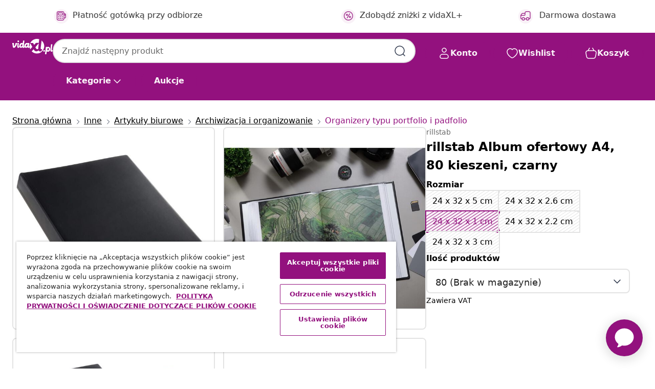

--- FILE ---
content_type: text/html;charset=UTF-8
request_url: https://www.vidaxl.pl/e/rillstab-album-ofertowy-a4-80-kieszeni-czarny/8712794994848.html
body_size: 39485
content:
 

 











 


 

























<!DOCTYPE html>
<html lang="pl-pl" country="pl" dir="ltr">
<head>




<link rel="preload" href="/on/demandware.static/Sites-vidaxl-pl-Site/-/default/dw12605bad/fonts/vidaXLfontFE.woff" as="font" crossorigin />

<style>
    @font-face {
        font-family: vidaXLfont;
        src:  url("/on/demandware.static/Sites-vidaxl-pl-Site/-/default/dw12605bad/fonts/vidaXLfontFE.woff") format("woff");
        font-weight: 400;
        font-style: normal;
    }
</style>

<link rel="preload" href="/on/demandware.static/Sites-vidaxl-pl-Site/-/pl_PL/dwce55661f/images/vidaXL_logo.svg" as="image" />


    <link rel="preload" href="/on/demandware.static/Sites-vidaxl-pl-Site/-/pl_PL/v1768283907588/css/global-modified.css" as="style" />
    <link rel="preload" href="/on/demandware.static/Sites-vidaxl-pl-Site/-/pl_PL/v1768283907588/css/molecules.css" as="style" />



    <link rel="preload" href="//cdn.cookielaw.org/scripttemplates/otSDKStub.js" as="script" />

<!--[if gt IE 9]><!-->
<script>//common/scripts.isml</script>
<script defer type="text/javascript" src="/on/demandware.static/Sites-vidaxl-pl-Site/-/pl_PL/v1768283907588/js/main.js"></script>

    
        <script defer type="text/javascript" src="/on/demandware.static/Sites-vidaxl-pl-Site/-/pl_PL/v1768283907588/js/productDetail.js"
            
            >
        </script>
    


<!--<![endif]-->
<script>
    window.SitePreferences =  {"dataDogImageAddErrorEnable":true}
</script>


<meta charset=UTF-8>

<meta http-equiv="x-ua-compatible" content="ie=edge">

<meta name="viewport" content="width=device-width, initial-scale=1">


















    



    <link rel="alternate" hreflang="sl-SI" href="https://www.vidaxl.si/e/rillstab-predstavitvena-mapa-a4-80-zepov-crna/8712794994848.html" >
<link rel="alternate" hreflang="pt-PT" href="https://www.vidaxl.pt/e/rillstab-portfolio-a4-80-bolsas-preto/8712794994848.html" >
<link rel="alternate" hreflang="en-IE" href="https://www.vidaxl.ie/e/rillstab-display-book-a4-80-pockets-black/8712794994848.html" >
<link rel="alternate" hreflang="de-AT" href="https://www.vidaxl.at/e/rillstab-sichtbuch-a4-80-hullen-schwarz/8712794994848.html" >
<link rel="alternate" hreflang="en-GB" href="https://www.vidaxl.co.uk/e/rillstab-display-book-a4-80-pockets-black/8712794994848.html" >
<link rel="alternate" hreflang="de-DE" href="https://www.vidaxl.de/e/rillstab-sichtbuch-a4-80-hullen-schwarz/8712794994848.html" >
<link rel="alternate" hreflang="fr-FR" href="https://www.vidaxl.fr/e/rillstab-dossier-de-presentation-a4-80-pochettes-noir/8712794994848.html" >
<link rel="alternate" hreflang="pl-PL" href="https://www.vidaxl.pl/e/rillstab-album-ofertowy-a4-80-kieszeni-czarny/8712794994848.html" >
<link rel="alternate" hreflang="de-CH" href="https://de.vidaxl.ch/e/rillstab-sichtbuch-a4-80-hullen-schwarz/8712794994848.html" >
<link rel="alternate" hreflang="fr-CH" href="https://fr.vidaxl.ch/e/rillstab-dossier-de-presentation-a4-80-pochettes-noir/8712794994848.html" >
<link rel="alternate" hreflang="sk-SK" href="https://www.vidaxl.sk/e/rillstab-prezentacna-kniha-a4-80-vreciek-cierna/8712794994848.html" >
<link rel="alternate" hreflang="nl-NL" href="https://www.vidaxl.nl/e/rillstab-portfoliomap-met-80-hoezen-a4-zwart/8712794994848.html" >
<link rel="alternate" hreflang="nl-BE" href="https://nl.vidaxl.be/e/rillstab-portfoliomap-met-80-hoezen-a4-zwart/8712794994848.html" >
<link rel="alternate" hreflang="fr-BE" href="https://fr.vidaxl.be/e/rillstab-dossier-de-presentation-a4-80-pochettes-noir/8712794994848.html" >
<link rel="alternate" hreflang="sv-SE" href="https://www.vidaxl.se/e/rillstab-demobok-a4-80-fickor-svart/8712794994848.html" >
<link rel="alternate" hreflang="cs-CZ" href="https://www.vidaxl.cz/e/rillstab-katalogova-kniha-a4-80-kapes-cerna/8712794994848.html" >
<link rel="alternate" hreflang="da-DK" href="https://www.vidaxl.dk/e/rillstab-demomappe-a4-80-lommer-sort/8712794994848.html" >
<link rel="alternate" hreflang="ro-RO" href="https://www.vidaxl.ro/e/rillstab-album-de-prezentare-a4-80-buzunare-negru/8712794994848.html" >
<link rel="alternate" hreflang="lt-LT" href="https://www.vidaxl.lt/e/rillstab-aplankas-juodos-spalvos-a4-formato-80-skyreliu/8712794994848.html" >
<link rel="alternate" hreflang="nb-NO" href="https://www.vidaxl.no/e/rillstab-displaybok-a4-80-lommer-svart/8712794994848.html" >
<link rel="alternate" hreflang="fi-FI" href="https://www.vidaxl.fi/e/rillstab-portfolio-kirja-a4-80-taskua-musta/8712794994848.html" >
<link rel="alternate" hreflang="it-IT" href="https://www.vidaxl.it/e/rillstab-portalistini-a4-80-buste-nero/8712794994848.html" >
<link rel="alternate" hreflang="es-ES" href="https://www.vidaxl.es/e/rillstab-libro-portafolios-a4-80-bolsillos-negro/8712794994848.html" >
<link rel="alternate" hreflang="hr-HR" href="https://www.vidaxl.hr/e/rillstab-fascikl-a4-80-dzepova-crni/8712794994848.html" >


 
    
        
            <meta property="og:image" content="https://www.vidaxl.pl/on/demandware.static/-/Sites-vidaxl-catalog-master-sku/default/dw2ed7b476/hi-res/922/923/6885/441065/image_2_441065.jpg">
        
    

    
        
            <meta property="og:image:width" content="1200px">
        
    

    
        
            <meta property="og:type" content="article">
        
    

    
        
            <meta property="og:title" content="rillstab Album ofertowy A4, 80 kieszeni, czarny | vidaxl-pl">
        
    

    
        
            <meta property="og:image:height" content="1200px">
        
    

    
        
            
                
                <meta name="robots" content="index,follow">
            
        
        
    

    
        
            <meta property="og:url" content="https://www.vidaxl.pl/e/rillstab-album-ofertowy-a4-80-kieszeni-czarny/8712794994848.html">
        
    

    
        
            <meta property="og:description" content="Album ofertowy A4 z 80 kieszeniami marki rillstab to idealna teczka na portfolio podczas targ&oacute;w, prezentacji, warsztat&oacute;w, spotkań literackich, sesji szkoleniowych, tworzenia katalogu produkt&oacute;w, recenzji sprzedaży i marketingu itp. Czarna przednia i tylna okładka tej teczki z portfolio są wykonane z wytrzymałego tworzywa sztucznego, podczas gdy wewnętrzne kieszenie zrobiono z przezroczystego polipropylenu, kt&oacute;ry nie odbija światła, co pozwala uzyskać doskonałą widoczność. Niezależnie od tego, czy tworzysz mały katalog produkt&oacute;w, czy udostępniasz informacje o prezentacji w łatwym do odczytania formacie, ta broszura prezentacyjna sprawi, że przedstawisz informacje swoim klientom w łatwy i profesjonalny spos&oacute;b. Chroń, organizuj, eksponuj i prezentuj: ten 80-kieszeniowy folder prezentacyjny jest idealny do domu, szkoły, firmy, biura oraz do prezentacji sztuki i projekt&oacute;w.Solidna okładka z przodu i z tyłu: trwałe okładki są wystarczająco mocne, aby ochronić Twoje dokumenty przed zniszczeniem.Gwarancja bezpieczeństwa: kieszenie zapewniają r&oacute;wnież długotrwałą ochronę dokument&oacute;w przed zalaniem i plamami.Praktyczna i wygodna: książka prezentacyjna działa jak segregator, ale nie jest tak ciężka. Leży całkowicie płasko na powierzchni; możesz przewracać strony jak w książce. Możesz segregować i organizować dokumenty bez dziurkowania.Doskonały wymiar: gruby, a jednocześnie lekki i przenośny, album marki rillstab można zabrać ze sobą wszędzie.">
        
    







        <title>rillstab Album ofertowy A4, 80 kieszeni, czarny sklep online | vidaXL.pl</title>




    
        
    
       
        <meta name="description" content="rillstab Album ofertowy A4, 80 kieszeni, czarny na vidaXL | Darmowa dostawa ✓ Szeroki asortyment ✓ Zobacz wszystkie produkty" />
    


    <meta name="keywords" content="album ofertowy, albumy ofertowe, teczka ofertowa, teczki ofertowe, zeszyt ofertowy, zeszyty ofertowe, książka prezentacyjna, książki prezentacyjne, album prezentacyjny, albumy prezentacyjne, teczka prezentacyjna, teczki prezentacyjne" />

 

<link rel="icon" type="image/png" href="/on/demandware.static/Sites-vidaxl-pl-Site/-/default/dwb408d4bd/images/favicons/favicon-196x196.png" sizes="196x196" />
<link rel="icon" type="image/png" href="/on/demandware.static/Sites-vidaxl-pl-Site/-/default/dwdb09da36/images/favicons/favicon-96x96.png" sizes="96x96" />
<link rel="icon" type="image/png" href="/on/demandware.static/Sites-vidaxl-pl-Site/-/default/dwbd770745/images/favicons/favicon-32x32.png" sizes="32x32" />
<link rel="icon" type="image/png" href="/on/demandware.static/Sites-vidaxl-pl-Site/-/default/dwd8b77439/images/favicons/favicon-16x16.png" sizes="16x16" />
<link rel="icon" type="image/png" href="/on/demandware.static/Sites-vidaxl-pl-Site/-/default/dwf2f441ab/images/favicons/favicon-128.png" sizes="128x128" />
<link rel="icon" type="image/png" href="/on/demandware.static/Sites-vidaxl-pl-Site/-/default/dw5db65b5c/images/favicons/favicon-48x48.png" sizes="48x48" />
<link rel="icon" type="image/png" href="/on/demandware.static/Sites-vidaxl-pl-Site/-/default/dwc06a1535/images/favicons/favicon-144x144.png" sizes="144x144" />
<link rel="icon" type="image/x-icon" href="/on/demandware.static/Sites-vidaxl-pl-Site/-/default/dw9d734a52/images/favicon.ico" />

<link rel="stylesheet" href="/on/demandware.static/Sites-vidaxl-pl-Site/-/pl_PL/v1768283907588/css/global-modified.css" />


<link rel="stylesheet" href="/on/demandware.static/Sites-vidaxl-pl-Site/-/pl_PL/v1768283907588/css/molecules.css" />


    
        <link rel="stylesheet" href="/on/demandware.static/Sites-vidaxl-pl-Site/-/pl_PL/v1768283907588/css/product/detail.css" />
    

    
        <link rel="stylesheet" href="/on/demandware.static/Sites-vidaxl-pl-Site/-/pl_PL/v1768283907588/css/energyLabel.css" />
    


<script type="application/ld+json">
    {
    "@context": "https://schema.org",
    "@type": "Organization",
    "brand": {"name": "vidaXL", "@type": "Thing"}
    }
</script>

<script id="fallback-images-script" data-use-alternative-product-images="ONLY_MISSING">
    function handleImageError(img) {
        const useAlternativeProductImages = document.querySelector('#fallback-images-script').dataset.useAlternativeProductImages;
        var dataDogPreference = SitePreferences.dataDogImageAddErrorEnable;
        img.onerror = ""; // prevent infinite loop
        if (dataDogPreference && window.DD_RUM) {
            // Report the error to Datadog RUM
            window.DD_RUM.onReady(function() {
            if (window.DD_RUM && typeof window.DD_RUM.addError === 'function') {
                console.log('Reporting image load error to Datadog RUM for image:', img.src);
                window.DD_RUM.addError(new Error('Main image load error:'+img.src), {
                    source: 'image',
                    handling: 'handled',
                    imgSrc: img.src,
                    alt: img.alt || ''
                });
            }
            });
         }
        if (useAlternativeProductImages === 'ONLY_MISSING' && img.dataset.alternativeImgSrc) {
            img.src = img.dataset.alternativeImgSrc;
            img.onerror = function () {
                img.src = img.dataset.errorSrc;
                if (dataDogPreference && window.DD_RUM) {               
                    // Report secondary error to Datadog RUM
                    window.DD_RUM.onReady(function() {
                        if (window.DD_RUM && typeof window.DD_RUM.addError === 'function') {
                            console.log('Reporting alternative image load error to Datadog RUM for image:', img.dataset.alternativeImgSrc);
                            window.DD_RUM.addError(new Error('Alternative image load error:' + img.dataset.alternativeImgSrc), {
                                handling: 'handled',
                                imgSrc: img.src,
                                alt: img.alt || ''
                            });
                        }
                    });
                }
            };
        } else if (img.dataset.sourceImg) {
            if (img.dataset.altImgSrc){
                img.src = img.dataset.altImgSrc;
                img.removeAttribute('srcset');
                img.onerror = function () {
                const fallbackTried = img.dataset.fallbackTried === "true";
                if (!fallbackTried) {
                    img.dataset.fallbackTried = "true";
                    img.src = img.dataset.errorSrc;
                    if (dataDogPreference && window.DD_RUM) {
                        // Report secondary error to Datadog RUM
                        window.DD_RUM.onReady(function() {
                            if (window.DD_RUM && typeof window.DD_RUM.addError === 'function') {
                                console.log('Reporting alternative image load error to Datadog RUM for image:', img.dataset.altImgSrc);
                                window.DD_RUM.addError(new Error('Alternative image load error:' + img.dataset.altImgSrc), {
                                    handling: 'handled',
                                    imgSrc: img.src,
                                    alt: img.alt || ''
                                    });
                                }
                        });
                    }
                    img.removeAttribute('srcset');
                    img.classList.add('unavailable-image-loaded');
                } else {
                    img.onerror = null; // stop the loop
                }
            };
            }
        } 
        else if (img.dataset.errorSrc) {
            img.src = img.dataset.errorSrc;
        }
    }

    function handleBackgroundImageError(imgElement) {
        const fallbackImage = imgElement.getAttribute('data-alternative-img-src');
        const errorImage = imgElement.getAttribute('data-error-src') || '/images/product-image-unavailable.svg';

        // Determine the final image to use for <img src>
        const finalImage = (fallbackImage && fallbackImage.trim() !== '') ? fallbackImage : errorImage;

        // Apply the fallback or error image to the <img>
        imgElement.src = finalImage;
    }

// Separate function that sets the background image
function applyOverlayBackground(imgElement, imageUrl) {
    if (imageUrl && imageUrl.trim() !== '' && imageUrl !== 'null') {
        const parentDiv = imgElement.closest('div');
        if (parentDiv) {
            parentDiv.style.backgroundImage = 'var(--overlay-gradient), url('+ imageUrl +')';
        }
    }
    imgElement.classList.add('invisible');
}

</script>





<!-- Consent Mode default settings -->
<script>
    var dataLayer = dataLayer || [];
    function gtag(){dataLayer.push(arguments);}

    gtag('consent', 'default', {
    'ad_storage': 'denied',
    'analytics_storage': 'denied',
    'functionality_storage': 'denied',
    'personalization_storage': 'denied',
    'security_storage': 'denied',
    'ad_user_data': 'denied',
    'ad_personalization': 'denied',
    'wait_for_update': 500
    });
</script>





<script>
    window.dataLayer = window.dataLayer || [];
</script>


    <script async src="https://536004373.collect.igodigital.com/collect.js"> </script>
    <script>
    var _etmc = [];
    _etmc.push(["setOrgId", 536004373]);
    </script>





    
        
                <!-- Google Tag Manager -->
                <script>(function(w,d,s,l,i){w[l]=w[l]||[];w[l].push({'gtm.start':
                        new Date().getTime(),event:'gtm.js'});var f=d.getElementsByTagName(s)[0],
                    j=d.createElement(s),dl=l!='dataLayer'?'&l='+l:'';j.async=true;j.src=
                    'https://www.googletagmanager.com/gtm.js?id='+i+dl;f.parentNode.insertBefore(j,f);
                })(window,document,'script','dataLayer','GTM-T53NPDD');</script>
                <!-- End Google Tag Manager -->
        
    

    
    



    <!-- OneTrust Cookies Consent Notice start for www.vidaxl.pl-->
    <script src="https://cdn.cookielaw.org/scripttemplates/otSDKStub.js" charset="UTF-8"
        data-domain-script="7667ad23-138d-4296-8029-928f127567a8" data-document-language="true" ></script>
    <script>
        function OptanonWrapper() { }
    </script>
    <!-- OneTrust Cookies Consent Notice end for www.vidaxl.pl-->



    <!-- Prefixbox Integration -->
<link rel="preconnect" href="https://integration.prefixbox.com/" />
<link rel="dns-prefetch" href="https://integration.prefixbox.com/" />
<link rel="preconnect" href="https://api.prefixbox.com/" />
<link rel="dns-prefetch" href="https://api.prefixbox.com/" />
<script>
    window.prefixboxAnalytics=window.prefixboxAnalytics||function(t,s,p,o){(window.pfbxQueue=window.pfbxQueue||[]).push({type:t,source:s,params:p,overrideObject:o});};
    window.prefixboxFunctions=window.prefixboxFunctions||{}; window.prefixboxCustomerFunctions=window.prefixboxCustomerFunctions||{};
</script>
<script
    id="prefixbox-integration-v2"
    async
    defer
    fetchpriority="high"
    type="text/javascript"
    src="https://integration.prefixbox.com/d92f41f1-d8aa-43e4-a4b8-73ee86bd559b"
> </script>
<!-- End Prefixbox Integration -->



<link rel="canonical" href="/e/rillstab-album-ofertowy-a4-80-kieszeni-czarny/8712794994848.html"/>


<script type="text/javascript">//<!--
/* <![CDATA[ (head-active_data.js) */
var dw = (window.dw || {});
dw.ac = {
    _analytics: null,
    _events: [],
    _category: "",
    _searchData: "",
    _anact: "",
    _anact_nohit_tag: "",
    _analytics_enabled: "true",
    _timeZone: "Europe/Warsaw",
    _capture: function(configs) {
        if (Object.prototype.toString.call(configs) === "[object Array]") {
            configs.forEach(captureObject);
            return;
        }
        dw.ac._events.push(configs);
    },
	capture: function() { 
		dw.ac._capture(arguments);
		// send to CQ as well:
		if (window.CQuotient) {
			window.CQuotient.trackEventsFromAC(arguments);
		}
	},
    EV_PRD_SEARCHHIT: "searchhit",
    EV_PRD_DETAIL: "detail",
    EV_PRD_RECOMMENDATION: "recommendation",
    EV_PRD_SETPRODUCT: "setproduct",
    applyContext: function(context) {
        if (typeof context === "object" && context.hasOwnProperty("category")) {
        	dw.ac._category = context.category;
        }
        if (typeof context === "object" && context.hasOwnProperty("searchData")) {
        	dw.ac._searchData = context.searchData;
        }
    },
    setDWAnalytics: function(analytics) {
        dw.ac._analytics = analytics;
    },
    eventsIsEmpty: function() {
        return 0 == dw.ac._events.length;
    }
};
/* ]]> */
// -->
</script>
<script type="text/javascript">//<!--
/* <![CDATA[ (head-cquotient.js) */
var CQuotient = window.CQuotient = {};
CQuotient.clientId = 'bfns-vidaxl-pl';
CQuotient.realm = 'BFNS';
CQuotient.siteId = 'vidaxl-pl';
CQuotient.instanceType = 'prd';
CQuotient.locale = 'pl_PL';
CQuotient.fbPixelId = '406067599997363';
CQuotient.activities = [];
CQuotient.cqcid='';
CQuotient.cquid='';
CQuotient.cqeid='';
CQuotient.cqlid='';
CQuotient.apiHost='api.cquotient.com';
/* Turn this on to test against Staging Einstein */
/* CQuotient.useTest= true; */
CQuotient.useTest = ('true' === 'false');
CQuotient.initFromCookies = function () {
	var ca = document.cookie.split(';');
	for(var i=0;i < ca.length;i++) {
	  var c = ca[i];
	  while (c.charAt(0)==' ') c = c.substring(1,c.length);
	  if (c.indexOf('cqcid=') == 0) {
		CQuotient.cqcid=c.substring('cqcid='.length,c.length);
	  } else if (c.indexOf('cquid=') == 0) {
		  var value = c.substring('cquid='.length,c.length);
		  if (value) {
		  	var split_value = value.split("|", 3);
		  	if (split_value.length > 0) {
			  CQuotient.cquid=split_value[0];
		  	}
		  	if (split_value.length > 1) {
			  CQuotient.cqeid=split_value[1];
		  	}
		  	if (split_value.length > 2) {
			  CQuotient.cqlid=split_value[2];
		  	}
		  }
	  }
	}
}
CQuotient.getCQCookieId = function () {
	if(window.CQuotient.cqcid == '')
		window.CQuotient.initFromCookies();
	return window.CQuotient.cqcid;
};
CQuotient.getCQUserId = function () {
	if(window.CQuotient.cquid == '')
		window.CQuotient.initFromCookies();
	return window.CQuotient.cquid;
};
CQuotient.getCQHashedEmail = function () {
	if(window.CQuotient.cqeid == '')
		window.CQuotient.initFromCookies();
	return window.CQuotient.cqeid;
};
CQuotient.getCQHashedLogin = function () {
	if(window.CQuotient.cqlid == '')
		window.CQuotient.initFromCookies();
	return window.CQuotient.cqlid;
};
CQuotient.trackEventsFromAC = function (/* Object or Array */ events) {
try {
	if (Object.prototype.toString.call(events) === "[object Array]") {
		events.forEach(_trackASingleCQEvent);
	} else {
		CQuotient._trackASingleCQEvent(events);
	}
} catch(err) {}
};
CQuotient._trackASingleCQEvent = function ( /* Object */ event) {
	if (event && event.id) {
		if (event.type === dw.ac.EV_PRD_DETAIL) {
			CQuotient.trackViewProduct( {id:'', alt_id: event.id, type: 'raw_sku'} );
		} // not handling the other dw.ac.* events currently
	}
};
CQuotient.trackViewProduct = function(/* Object */ cqParamData){
	var cq_params = {};
	cq_params.cookieId = CQuotient.getCQCookieId();
	cq_params.userId = CQuotient.getCQUserId();
	cq_params.emailId = CQuotient.getCQHashedEmail();
	cq_params.loginId = CQuotient.getCQHashedLogin();
	cq_params.product = cqParamData.product;
	cq_params.realm = cqParamData.realm;
	cq_params.siteId = cqParamData.siteId;
	cq_params.instanceType = cqParamData.instanceType;
	cq_params.locale = CQuotient.locale;
	
	if(CQuotient.sendActivity) {
		CQuotient.sendActivity(CQuotient.clientId, 'viewProduct', cq_params);
	} else {
		CQuotient.activities.push({activityType: 'viewProduct', parameters: cq_params});
	}
};
/* ]]> */
// -->
</script>




</head>
<body>

    
        
    

    
    


<div
class="page "
data-action="Product-Show"
data-locale="pl_PL"
data-querystring="pid=8712794994848"
>


























 

 











 


 



























<div
    class="d-none js-auth-data"
    data-authenticated="false"
    data-registered="false"
    data-dropshipper="null"
    data-isbusinessuser="false"
>
</div>




<div class="container usp-container d-flex flex-row js-usp-row">
    <div class="col-12">
        
	
	<div class="content-asset"><!-- dwMarker="content" dwContentID="8d1ce502cdc295536b7778c4b8" -->
		<div class="usp slick-not-init" id="header-usp">
    <p class="usp-block" data-toggle="modal" data-target="#uspModal">
        <span class="usp-icons">
            <svg width="24" height="24" viewBox="0 0 24 24" fill="none"
                xmlns="http://www.w3.org/2000/svg">
                <path
                    d="M10 19H14M10 19C10 20.6569 8.65685 22 7 22C5.34315 22 4 20.6569 4 19M10 19C10 17.3431 8.65685 16 7 16C5.34315 16 4 17.3431 4 19M14 19C14 20.6569 15.3431 22 17 22C18.6569 22 20 20.6569 20 19M14 19C14 17.3431 15.3431 16 17 16C18.6569 16 20 17.3431 20 19M20 19V19C21.6569 19 23 17.6569 23 16V6.8C23 5.11984 23 4.27976 22.673 3.63803C22.3854 3.07354 21.9265 2.6146 21.362 2.32698C20.7202 2 19.8802 2 18.2 2H15.8C14.1198 2 13.2798 2 12.638 2.32698C12.0735 2.6146 11.6146 3.07354 11.327 3.63803C11 4.27976 11 5.11984 11 6.8V7.8C11 8.9201 11 9.48016 10.782 9.90798C10.5903 10.2843 10.2843 10.5903 9.90798 10.782C9.48016 11 8.92011 11 7.8 11H1.5M4 19V19C3.06812 19 2.60218 19 2.23463 18.8478C1.74458 18.6448 1.35523 18.2554 1.15224 17.7654C1 17.3978 1 16.9319 1 16V12.7727C1 12.1129 1 11.783 1.05245 11.4623C1.09902 11.1775 1.17626 10.8987 1.28282 10.6306C1.40284 10.3286 1.57257 10.0457 1.91205 9.47992L2.13566 9.10723C2.8155 7.97416 3.15542 7.40763 3.62342 6.99611C4.03758 6.63195 4.52256 6.35736 5.04791 6.18958C5.64157 6 6.30225 6 7.62362 6H11"
                    stroke="var(--color-plum-500, #93117e)" stroke-width="1.5"
                    stroke-linecap="round" stroke-linejoin="round" />
            </svg>
        </span>
        <span>Darmowa dostawa</span>
    </p>
    <p class="usp-block" data-toggle="modal" data-target="#uspModal">
        <span class="usp-icons">
            <svg width="24" height="24" viewBox="0 0 24 24" fill="none"
                xmlns="http://www.w3.org/2000/svg">
                <path
                    d="M6.5 14C6.5 14.2761 6.27614 14.5 6 14.5C5.72386 14.5 5.5 14.2761 5.5 14M6.5 14C6.5 13.7239 6.27614 13.5 6 13.5C5.72386 13.5 5.5 13.7239 5.5 14M6.5 14H5.5M6.5 18C6.5 18.2761 6.27614 18.5 6 18.5C5.72386 18.5 5.5 18.2761 5.5 18M6.5 18C6.5 17.7239 6.27614 17.5 6 17.5C5.72386 17.5 5.5 17.7239 5.5 18M6.5 18H5.5M10.5 14C10.5 14.2761 10.2761 14.5 10 14.5C9.72386 14.5 9.5 14.2761 9.5 14M10.5 14C10.5 13.7239 10.2761 13.5 10 13.5C9.72386 13.5 9.5 13.7239 9.5 14M10.5 14H9.5M10.5 18C10.5 18.2761 10.2761 18.5 10 18.5C9.72386 18.5 9.5 18.2761 9.5 18M10.5 18C10.5 17.7239 10.2761 17.5 10 17.5C9.72386 17.5 9.5 17.7239 9.5 18M10.5 18H9.5M14.5 14C14.5 14.2761 14.2761 14.5 14 14.5C13.7239 14.5 13.5 14.2761 13.5 14M14.5 14C14.5 13.7239 14.2761 13.5 14 13.5C13.7239 13.5 13.5 13.7239 13.5 14M14.5 14H13.5M14.5 18C14.5 18.2761 14.2761 18.5 14 18.5C13.7239 18.5 13.5 18.2761 13.5 18M14.5 18C14.5 17.7239 14.2761 17.5 14 17.5C13.7239 17.5 13.5 17.7239 13.5 18M14.5 18H13.5M22 10H18M18 7H18.8C19.9201 7 20.4802 7 20.908 7.21799C21.2843 7.40973 21.5903 7.71569 21.782 8.09202C22 8.51984 22 9.07989 22 10.2V13.8C22 14.9201 22 15.4802 21.782 15.908C21.5903 16.2843 21.2843 16.5903 20.908 16.782C20.4802 17 19.9201 17 18.8 17H18M6.6 10H13.4C13.9601 10 14.2401 10 14.454 9.89101C14.6422 9.79513 14.7951 9.64215 14.891 9.45399C15 9.24008 15 8.96005 15 8.4V6.6C15 6.03995 15 5.75992 14.891 5.54601C14.7951 5.35785 14.6422 5.20487 14.454 5.10899C14.2401 5 13.9601 5 13.4 5H6.6C6.03995 5 5.75992 5 5.54601 5.10899C5.35785 5.20487 5.20487 5.35785 5.10899 5.54601C5 5.75992 5 6.03995 5 6.6V8.4C5 8.96005 5 9.24008 5.10899 9.45399C5.20487 9.64215 5.35785 9.79513 5.54601 9.89101C5.75992 10 6.03995 10 6.6 10ZM6.8 22H13.2C14.8802 22 15.7202 22 16.362 21.673C16.9265 21.3854 17.3854 20.9265 17.673 20.362C18 19.7202 18 18.8802 18 17.2V6.8C18 5.11984 18 4.27976 17.673 3.63803C17.3854 3.07354 16.9265 2.6146 16.362 2.32698C15.7202 2 14.8802 2 13.2 2H6.8C5.11984 2 4.27976 2 3.63803 2.32698C3.07354 2.6146 2.6146 3.07354 2.32698 3.63803C2 4.27976 2 5.11984 2 6.8V17.2C2 18.8802 2 19.7202 2.32698 20.362C2.6146 20.9265 3.07354 21.3854 3.63803 21.673C4.27976 22 5.11984 22 6.8 22Z"
                    stroke="var(--color-plum-500, #93117e)" stroke-width="1.5"
                    stroke-linecap="round"
                    stroke-linejoin="round" />
            </svg>
        </span>
        <span>Zapłać w 3 ratach</span>
    </p>
    <p class="usp-block" data-toggle="modal" data-target="#uspModal">
        <span class="usp-icons">
            <svg width="24" height="24" viewBox="0 0 24 24" fill="none"
                xmlns="http://www.w3.org/2000/svg">
                <path
                    d="M6.5 14C6.5 14.2761 6.27614 14.5 6 14.5C5.72386 14.5 5.5 14.2761 5.5 14M6.5 14C6.5 13.7239 6.27614 13.5 6 13.5C5.72386 13.5 5.5 13.7239 5.5 14M6.5 14H5.5M6.5 18C6.5 18.2761 6.27614 18.5 6 18.5C5.72386 18.5 5.5 18.2761 5.5 18M6.5 18C6.5 17.7239 6.27614 17.5 6 17.5C5.72386 17.5 5.5 17.7239 5.5 18M6.5 18H5.5M10.5 14C10.5 14.2761 10.2761 14.5 10 14.5C9.72386 14.5 9.5 14.2761 9.5 14M10.5 14C10.5 13.7239 10.2761 13.5 10 13.5C9.72386 13.5 9.5 13.7239 9.5 14M10.5 14H9.5M10.5 18C10.5 18.2761 10.2761 18.5 10 18.5C9.72386 18.5 9.5 18.2761 9.5 18M10.5 18C10.5 17.7239 10.2761 17.5 10 17.5C9.72386 17.5 9.5 17.7239 9.5 18M10.5 18H9.5M14.5 14C14.5 14.2761 14.2761 14.5 14 14.5C13.7239 14.5 13.5 14.2761 13.5 14M14.5 14C14.5 13.7239 14.2761 13.5 14 13.5C13.7239 13.5 13.5 13.7239 13.5 14M14.5 14H13.5M14.5 18C14.5 18.2761 14.2761 18.5 14 18.5C13.7239 18.5 13.5 18.2761 13.5 18M14.5 18C14.5 17.7239 14.2761 17.5 14 17.5C13.7239 17.5 13.5 17.7239 13.5 18M14.5 18H13.5M22 10H18M18 7H18.8C19.9201 7 20.4802 7 20.908 7.21799C21.2843 7.40973 21.5903 7.71569 21.782 8.09202C22 8.51984 22 9.07989 22 10.2V13.8C22 14.9201 22 15.4802 21.782 15.908C21.5903 16.2843 21.2843 16.5903 20.908 16.782C20.4802 17 19.9201 17 18.8 17H18M6.6 10H13.4C13.9601 10 14.2401 10 14.454 9.89101C14.6422 9.79513 14.7951 9.64215 14.891 9.45399C15 9.24008 15 8.96005 15 8.4V6.6C15 6.03995 15 5.75992 14.891 5.54601C14.7951 5.35785 14.6422 5.20487 14.454 5.10899C14.2401 5 13.9601 5 13.4 5H6.6C6.03995 5 5.75992 5 5.54601 5.10899C5.35785 5.20487 5.20487 5.35785 5.10899 5.54601C5 5.75992 5 6.03995 5 6.6V8.4C5 8.96005 5 9.24008 5.10899 9.45399C5.20487 9.64215 5.35785 9.79513 5.54601 9.89101C5.75992 10 6.03995 10 6.6 10ZM6.8 22H13.2C14.8802 22 15.7202 22 16.362 21.673C16.9265 21.3854 17.3854 20.9265 17.673 20.362C18 19.7202 18 18.8802 18 17.2V6.8C18 5.11984 18 4.27976 17.673 3.63803C17.3854 3.07354 16.9265 2.6146 16.362 2.32698C15.7202 2 14.8802 2 13.2 2H6.8C5.11984 2 4.27976 2 3.63803 2.32698C3.07354 2.6146 2.6146 3.07354 2.32698 3.63803C2 4.27976 2 5.11984 2 6.8V17.2C2 18.8802 2 19.7202 2.32698 20.362C2.6146 20.9265 3.07354 21.3854 3.63803 21.673C4.27976 22 5.11984 22 6.8 22Z"
                    stroke="var(--color-plum-500, #93117e)" stroke-width="1.5"
                    stroke-linecap="round"
                    stroke-linejoin="round" />
            </svg>
        </span>
        <span>Płatność gotówką przy odbiorze</span>
    </p>
<p class="usp-block" data-target="#uspModal" data-toggle="modal"><span class="usp-icons"> <svg fill="none" height="24" viewbox="0 0 24 24" width="24" xmlns="http://www.w3.org/2000/svg"> <path d="M14.9999 7L8.99988 17M22 12C22 17.5228 17.5228 22 12 22C6.47715 22 2 17.5228 2 12C2 6.47715 6.47715 2 12 2C17.5228 2 22 6.47715 22 12ZM9.99988 9.5C9.99988 10.3284 9.32831 11 8.49988 11C7.67145 11 6.99988 10.3284 6.99988 9.5C6.99988 8.67157 7.67145 8 8.49988 8C9.32831 8 9.99988 8.67157 9.99988 9.5ZM16.9999 14.5C16.9999 15.3284 16.3283 16 15.4999 16C14.6715 16 13.9999 15.3284 13.9999 14.5C13.9999 13.6716 14.6715 13 15.4999 13C16.3283 13 16.9999 13.6716 16.9999 14.5Z" stroke="var(--color-plum-500, #93117e)" stroke-linecap="round" stroke-linejoin="round" stroke-width="1.5"></path> </svg> </span> <span>Zdobądź zniżki z vidaXL+</span></p>
</div>
</div>
	</div> <!-- End content-asset -->



        <div class="modal fade p-0 custom-modal" id="uspModal" tabindex="-1" role="dialog" aria-labelledby="uspModal">
            <div class="modal-dialog" role="document">
                <div class="modal-content">
                    <div>
                        <div class="modal-header-usp">
                            <p class="modal-title-usp">Dlaczego warto wybrać vidaXL?
                                
<button 
    class="vbtn text-base btn-neutral transparent pill btn-semantic font-weight-semibold"
    type="button"
    
        data-dismiss="modal"
        
        
        
        
        
        
        aria-label="Zamknij menu"
        
        name="button"
        >

        

        
    
         
            
                <img class="" src="/on/demandware.static/Sites-vidaxl-pl-Site/-/default/dwac11c557/images/svg/common/cross.svg"
                    alt="Wyczyść słowa kluczowe wyszukiwania" width="24px"
                    height="24px">
            
        

        

        

        

    

    

</button>
                            </p>
                        </div>
                    </div>
                    <div class="usp-layout">
                        







<div class="templatePage" id="headerusp">
<div class="experience-region experience-main"><div class="experience-component experience-custom_layouts-headerUSP">

<div class="mobile-2r-2c">
    <div class="usp-row">
        <div class="region usp-section"><div class="experience-component experience-custom_assets-usp">
























 

 











 


 























<div class="modal-body-usp row">
    <div class="popup-usp">
        <div class="usp-main">
            <div class="usp-icon">
                <img src="/on/demandware.static/Sites-vidaxl-pl-Site/-/default/dw2722eabe/images/svg/usp/procent-circle.svg" alt="usp icon" width="100%" height="100%"/>
            </div>
            <div class="row-des">
                <p class="text-base font-weight-bold title">Zmaksymalizuj swoje oszczędności dzięki vidaXL+</p>
                <p class="description">Zarejestruj się już dziś na swoim koncie i obserwuj, jak rosną Twoje punkty vidaXL+. Im więcej kupujesz, tym większe zniżki możesz odblokować!</p>
            </div>
        </div>
        
            

<a
class="btn-neutral outlined text-base font-weight-semibold vbtn text-base "

href="https://www.vidaxl.pl/loyalty-vidaXL.html"
target="_self"
tabindex="0"
title="button" role="button"
aria-label="button"






>




<span class="btn-text">Zał&oacute;ż konto</span>



</a>
        
    </div>
</div></div></div>
        <div class="region usp-section"><div class="experience-component experience-custom_assets-usp">
























 

 











 


 























<div class="modal-body-usp row">
    <div class="popup-usp">
        <div class="usp-main">
            <div class="usp-icon">
                <img src="/on/demandware.static/Sites-vidaxl-pl-Site/-/default/dwb8d6a768/images/svg/usp/truck.svg" alt="usp icon" width="100%" height="100%"/>
            </div>
            <div class="row-des">
                <p class="text-base font-weight-bold title">Darmowa dostawa</p>
                <p class="description">Skorzystaj z bezpłatnej dostawy do domu wszystkich produkt&oacute;w, dużych i małych!</p>
            </div>
        </div>
        
    </div>
</div></div></div>
        <div class="region usp-section"><div class="experience-component experience-custom_assets-usp">
























 

 











 


 























<div class="modal-body-usp row">
    <div class="popup-usp">
        <div class="usp-main">
            <div class="usp-icon">
                <img src="/on/demandware.static/Sites-vidaxl-pl-Site/-/default/dw6ba87ef3/images/svg/usp/pos.svg" alt="usp icon" width="100%" height="100%"/>
            </div>
            <div class="row-des">
                <p class="text-base font-weight-bold title">Zapłać w 3 ratach</p>
                <p class="description">W vidaXL możesz od razu otrzymać sw&oacute;j ulubiony produkt i zapłacić w ratach z Klarną!</p>
            </div>
        </div>
        
    </div>
</div></div></div>
        <div class="region usp-section"><div class="experience-component experience-custom_assets-usp">
























 

 











 


 























<div class="modal-body-usp row">
    <div class="popup-usp">
        <div class="usp-main">
            <div class="usp-icon">
                <img src="/on/demandware.static/Sites-vidaxl-pl-Site/-/default/dw6ba87ef3/images/svg/usp/pos.svg" alt="usp icon" width="100%" height="100%"/>
            </div>
            <div class="row-des">
                <p class="text-base font-weight-bold title">Płatność got&oacute;wką przy odbiorze</p>
                <p class="description">W vidaXL nie musisz czekać, aby kupić sw&oacute;j ulubiony produkt &ndash; zam&oacute;w go już teraz i zapłać przy odbiorze!</p>
            </div>
        </div>
        
    </div>
</div></div></div>
    </div>
</div></div></div>
</div>




                    </div>
                </div>
            </div>
        </div>
    </div>
    <div class="search-tooltip d-none">
        <span class="tooltip">Wprowadź wyszukiwane hasło</span>
    </div>
    
</div>
<header id="header" class="bg-primary sticky-top js-navigation header-wrapper pdp">
    <div class="header-container container-max-width">
        <nav class="d-block">
            <div class="row js-nav-row bg-primary hide-search-desktop header-nav-row flex-nowrap d-xl-flex">
                <button class="vbtn btn-base js-navbar-toggler navbar-toggler d-desktop-none" type="button"
                    aria-controls="sg-navbar-collapse" aria-expanded="false" aria-label="Toggle navigation">
                    <div class="nav-toggle d-inline-block">
                        <div class="nav-navicon">
                            <img class="menu-icon" src="/on/demandware.static/Sites-vidaxl-pl-Site/-/default/dw707bd61a/images/svg/common/menu.svg"
                                alt=" menu" width="24" height="24">
                        </div>
                    </div>
                </button>
                <a id="logo" class="col justify-content-center align-content-center notranslate menu-logo"
                    href="/" title="vidaXL Strona gł&oacute;wna">
                    <img class="svg logo text-primary" src="/on/demandware.static/Sites-vidaxl-pl-Site/-/pl_PL/dwce55661f/images/vidaXL_logo.svg"
                        alt="vidaXL Home" width="100%" height="100%">

                    <img class="svg logo text-primary mobile-sticky-logo"
                        src="/on/demandware.static/Sites-vidaxl-pl-Site/-/default/dw8596f5bc/images/svg/common/vidaXL_logo_white.svg" alt="vidaXL Home" width="100%" height="100%">
                </a>
                <div
                    class="d-none d-desktop-none categories-button-block js-categories-button-block header-categorie-links">
                    
<button 
    class="vbtn text-base btn-base pill js-toggle-navigation js-bottom-menu-item font-weight-semibold"
    type="button"
    
        
        
        
        
        
        
        
        aria-label="Kategorie"
        
        name="button"
        >

        

        
    
        

        

        

        
            <span class="btn-text">Kategorie</span>
        

    

     
           
            
                <svg width="24" height="24" viewBox="0 0 24 24" fill="none" xmlns="http://www.w3.org/2000/svg">
                    <path d="M10 6L16 12L10 18" stroke-width="1.5" stroke-linecap="round" stroke-linejoin="round"/>
                </svg>
            
            
            
    

</button>
                </div>
                <div class="col px-0 d-none d-desktop-block">
                    






























 

 











 


 























<div class="site-search w-100 search-bar">
    <form role="search" action="/catalogsearch/result" method="get" name="simpleSearch" class="h-100">

        <div class="input-group search-input-container">
            <input class="search-field horizontal-shake-animation flex-fill text-input text-base fint-weight-regular"
    type="text"
    name="q"
    value=""
    enterkeyhint="search"
    placeholder="Znajdź następny produkt"
    role="combobox"
    aria-describedby="search-assistive-text"
    aria-haspopup="listbox"
    maxlength="100"
    aria-owns="search-results"
    aria-expanded="false"
    aria-autocomplete="list"
    aria-activedescendant=""
    aria-controls="search-results"
    aria-label="Wprowadź słowo kluczowe lub numer produktu"
    autocomplete="off"
/>

            
<button 
    class="vbtn text-base btn-semantic d-none reset-button horizontal-shake-animation pill btn-base outlined"
    type="button"
    
        
        
        
        
        
        
        
        aria-label="Wyczyść słowa kluczowe wyszukiwania"
        
        name="button"
        >

        

        
    
         
            
                <img class="" src="/on/demandware.static/Sites-vidaxl-pl-Site/-/default/dwac11c557/images/svg/common/cross.svg"
                    alt="Wyczyść słowa kluczowe wyszukiwania" width="24px"
                    height="24px">
            
        

        

        

        

    

    

</button>
            
<button 
    class="vbtn text-base btn-semantic search-button horizontal-shake-animation pill btn-base outlined"
    type="button"
    
        
        
        
        
        
        
        
        aria-label="Prześlij wyszukiwane słowa kluczowe"
        
        name="search-button"
        >

        

        
    
         
            
                <img class="" src="/on/demandware.static/Sites-vidaxl-pl-Site/-/default/dw58f42cc3/images/svg/common/search.svg"
                    alt="Search Icon" width="24px"
                    height="24px">
            
        

        

        

        

    

    

</button>

            <div class="suggestions-wrapper w-100 mt-1"
                data-url="/on/demandware.store/Sites-vidaxl-pl-Site/pl_PL/SearchServices-GetSuggestions?q=">
                
























 

 











 


 






















<div class="flex-column suggestions presearch-suggestions border-0 shadow-lg" style="display: none">
    <div class="recentsearchDisplay">
        <div class="font-weight-bold text-sm search-sug-header">Twoje ostatnie wyszukiwania </div>
        <div class="recentSearchesShow" id="recentSearchesShowID" data-no-recent-search-message="Brak ostatnich wyszukiwań"></div>
    </div>

    
        
	
	<div class="content-asset"><!-- dwMarker="content" dwContentID="4c6dbbd2bc4ca92bdcfcff2a43" -->
		<div class="presearch-configurator px-3 pb-3">
  <p class="fw-bold h5">Konfigurator mebli</p>
  <a class="btn btn-outline-secondary custom-btn" href="https://www.vidaxl.pl/customizable-beds-and-bed-accessories">
    <span>
      <img class="custom-icon" alt="Category_Bedroom" src="https://www.vidaxl.pl/on/demandware.static/-/Library-Sites-vidaXLSharedLibrary/default/dw71c599de/Icons/Category_Bedroom.svg" title="" />Konfigurator łóżek
    </span>
  </a>
</div>
<hr class="custom-hr" />
<style type="text/css">
.presearch-configurator .btn.custom-btn {
  border: 2px solid #E3E3E3;
  border-radius: 8px;
}

.presearch-configurator  .custom-icon {
  width: 16px;
  display: inline;
  margin-right: 8px;
}

hr.custom-hr {
  border-color: #e3e3e3;
}
</style>
	</div> <!-- End content-asset -->



    

    

    
    <p class="text-sm font-weight-bold search-sug-header popularsearchDisplay">Popularne wyszukiwania</p>
    <div class="flex-row attribute-chips chip-items">
       
            <div class="chip-item-container">
                

<a
class="btn-tab horizontal attribute-chip chip-item text-base font-weight-regular vbtn text-base "

href="/catalogsearch/result?q=p%C3%B3%C5%82ki%20gara%C5%BCowe"
target="_self"
tabindex="0"
title="p&oacute;łki garażowe" role="button"
aria-label="p&oacute;łki garażowe"






>




<span class="btn-text">p&oacute;łki garażowe</span>



</a>
            </div>
        
            <div class="chip-item-container">
                

<a
class="btn-tab horizontal attribute-chip chip-item text-base font-weight-regular vbtn text-base "

href="/catalogsearch/result?q=choinka%20led"
target="_self"
tabindex="0"
title="choinka led" role="button"
aria-label="choinka led"






>




<span class="btn-text">choinka led</span>



</a>
            </div>
        
            <div class="chip-item-container">
                

<a
class="btn-tab horizontal attribute-chip chip-item text-base font-weight-regular vbtn text-base "

href="/catalogsearch/result?q=komoda"
target="_self"
tabindex="0"
title="komoda" role="button"
aria-label="komoda"






>




<span class="btn-text">komoda</span>



</a>
            </div>
        
            <div class="chip-item-container">
                

<a
class="btn-tab horizontal attribute-chip chip-item text-base font-weight-regular vbtn text-base "

href="/catalogsearch/result?q=szafka%20nocna"
target="_self"
tabindex="0"
title="szafka nocna" role="button"
aria-label="szafka nocna"






>




<span class="btn-text">szafka nocna</span>



</a>
            </div>
        
            <div class="chip-item-container">
                

<a
class="btn-tab horizontal attribute-chip chip-item text-base font-weight-regular vbtn text-base "

href="/catalogsearch/result?q=fotel"
target="_self"
tabindex="0"
title="fotel" role="button"
aria-label="fotel"






>




<span class="btn-text">fotel</span>



</a>
            </div>
        
            <div class="chip-item-container">
                

<a
class="btn-tab horizontal attribute-chip chip-item text-base font-weight-regular vbtn text-base "

href="/catalogsearch/result?q=biurko"
target="_self"
tabindex="0"
title="biurko" role="button"
aria-label="biurko"






>




<span class="btn-text">biurko</span>



</a>
            </div>
        
            <div class="chip-item-container">
                

<a
class="btn-tab horizontal attribute-chip chip-item text-base font-weight-regular vbtn text-base "

href="/catalogsearch/result?q=rega%C5%82"
target="_self"
tabindex="0"
title="regał" role="button"
aria-label="regał"






>




<span class="btn-text">regał</span>



</a>
            </div>
        
            <div class="chip-item-container">
                

<a
class="btn-tab horizontal attribute-chip chip-item text-base font-weight-regular vbtn text-base "

href="/catalogsearch/result?q=stolik%20kawowy"
target="_self"
tabindex="0"
title="stolik kawowy" role="button"
aria-label="stolik kawowy"






>




<span class="btn-text">stolik kawowy</span>



</a>
            </div>
        
            <div class="chip-item-container">
                

<a
class="btn-tab horizontal attribute-chip chip-item text-base font-weight-regular vbtn text-base "

href="/catalogsearch/result?q=160cm"
target="_self"
tabindex="0"
title="160cm" role="button"
aria-label="160cm"






>




<span class="btn-text">160cm</span>



</a>
            </div>
        
            <div class="chip-item-container">
                

<a
class="btn-tab horizontal attribute-chip chip-item text-base font-weight-regular vbtn text-base "

href="/catalogsearch/result?q=42955"
target="_self"
tabindex="0"
title="42955" role="button"
aria-label="42955"






>




<span class="btn-text">42955</span>



</a>
            </div>
        
    </div>
    
</div>
            </div>
        </div>
        <input type="hidden" id="searchUrl" value="/catalogsearch/result" />
    </form>
</div>
                    <div class="row js-search-bottom-menu">
                        <div class="col d-flex">
                            <div class="header-categorie-links">
                                
<button 
    class="vbtn text-base btn-base pill js-toggle-navigation js-bottom-menu-item font-weight-semibold ${isServerError ? 'd-none' : ''}"
    type="button"
    
        
        
        
        
        
        
        
        aria-label="Kategorie"
        
        name="button"
        >

        

        
    
        

        

        

        
            <span class="btn-text">Kategorie</span>
        

    

     
           
            
                <svg width="24" height="24" viewBox="0 0 24 24" fill="none" xmlns="http://www.w3.org/2000/svg">
                    <path d="M10 6L16 12L10 18" stroke-width="1.5" stroke-linecap="round" stroke-linejoin="round"/>
                </svg>
            
            
            
    

</button>

                                <!-- Placeholder -->
                            </div>
                                
























 

 











 


 























    <div class="header-categorie-links">
        

<a
class="btn-base auction-link pill font-weight-semibold vbtn text-base "

href="/aukcje"
target="_self"
tabindex="0"
title="Aukcje" role="button"
aria-label="Aukcje"






>




<span class="btn-text">Aukcje</span>



</a>
    </div>
                           
                        </div>
                        
                    </div>
                </div>
                <div class="ml-auto header-search d-flex">
                    <div
                        class="d-flex d-desktop-none header-icon toggle-search-button cursor-pointer js-mobile-sticky-search">
                        
<button 
    class="vbtn text-base vbtn text-base btn-base pill font-weight-semibold"
    type="button"
    
        
        
        
        
        
        
        
        aria-label="Prześlij wyszukiwane słowa kluczowe"
        
        name="button"
        >

        

        
    
         
            
                <img class="" src="/on/demandware.static/Sites-vidaxl-pl-Site/-/default/dw68272e8d/images/svg/common/search-icon-white.svg"
                    alt="Search Icon" width="24px"
                    height="24px">
            
        

        

        

        

    

    

</button>
                    </div>
                    



























 

 











 


 






















<div class="d-flex my-account-button js-my-account js-flyout-toggle" data-user="{&quot;email&quot;:null,&quot;id&quot;:&quot;abEqc9ke9PXjv9tuhScYTYcR9D&quot;,&quot;subscriptionStatus&quot;:&quot;unsubscribed&quot;}">
    <div class="flyout-wrapper my-account-flyout">
        <div class="flyout w-100 shadow-lg full-width-mobile">
    <span class="flyout-close js-flyout-close">
        <img class="close-icon" src="/on/demandware.static/Sites-vidaxl-pl-Site/-/default/dwac11c557/images/svg/common/cross.svg" alt="account-flyout-close" width="100%" height="100%" >
    </span>
    
    <ul class="base-list d-flex flex-column" role="listbox">
        <li class="d-flex text-sm font-weight-regular">
            <a href="/on/demandware.store/Sites-vidaxl-pl-Site/pl_PL/Account-Overview" class="w-100 list-content">
                <div class="list-front">
                    <span>Przegląd konta</span>
                </div>
            </a>
        </li>

         
            <li class="d-flex text-sm font-weight-regular">
                <a href="/account/orders" class="w-100 list-content">
                    <div class="list-front">
                        <span>Moje zam&oacute;wienia</span>
                    </div>
                </a>
            </li>
        

        <li class="d-flex text-sm font-weight-regular">
            <a href="/account/details" class="w-100 list-content">
                <div class="list-front">
                    <span>Szczeg&oacute;ły konta</span>
                </div>
            </a>
        </li>

        <li class="d-flex text-sm font-weight-regular logout-link">
            <a href="/on/demandware.store/Sites-vidaxl-pl-Site/pl_PL/Login-Logout" class="w-100 js-logout-button list-content">
                <div class="list-front">
                    <span>Wyloguj</span>
                </div>
            </a>
        </li>
    </ul>

    <span class="flyout-drag-to-close">
        <span class="point"></span>
        <span class="point"></span>
        <span class="point"></span>
    </span>
</div>
    </div>
    <div class="d-flex header-icon bg-transparent text-base js-wrapper-toggler account-button order-notification with-animation js-account-button-notification  " data-login-get-url="https://www.vidaxl.pl/account/login">
        
<button 
    class="vbtn text-base btn-base pill js-account-but-icon font-weight-semibold"
    type="button"
    
        
        
        
        
        
        
        
        aria-label="Konto"
        
        name="button"
        >

        

        
    
         
            
                <img class="" src="/on/demandware.static/Sites-vidaxl-pl-Site/-/default/dw513295e7/images/svg/common/user.svg"
                    alt="Account Icon" width="24px"
                    height="24px">
            
        

        

        

        
            <span class="btn-text">Konto</span>
        

    

    

</button>
    </div>
</div>
<div class="sfmcAbandonedBrowse" data-pid="false" ></div>
<div class="sfmcEinsteinRecommendation" data-pid="false" ></div>

                    
























 

 











 


 

























<div class="d-flex wishlist-btn-wrapper">
    <div class="wishlist-btn-header header-icon bg-transparent d-flex text-decoration-none">
        

<a
class="btn-base pill font-weight-semibold vbtn text-base "

href="/account/wishlist"
target="_self"
tabindex="0"
title="Wishlist" role="button"
aria-label="Wishlist"






>



<img src="/on/demandware.static/Sites-vidaxl-pl-Site/-/default/dwf129bafc/images/svg/common/heart.svg" alt="Wishlist Icon" width="24px" height="24px"/>




<span class="btn-text">Wishlist</span>



</a> 
        <span class="wishlist-count js-wishlist-count text-sm font-weight-regular ">0.0</span>
    </div>
</div>
                    <div class="minicart d-flex js-header-cart" data-action-url="/on/demandware.store/Sites-vidaxl-pl-Site/pl_PL/Cart-MiniCartShow">
                        
























 

 











 


 























<div class="minicart-total bg-transparent header-icon">
    
        <div class="flyout-wrapper empty-cart-flyout-wrapper">
            <div class="minicart-flyout w-100 shadow-lg full-width-mobile">
    <span class="flyout-close js-flyout-close">
         <img class="close-icon" src="/on/demandware.static/Sites-vidaxl-pl-Site/-/default/dwac11c557/images/svg/common/cross.svg" alt="empty-cart-close" width="100%" height="100%">
    </span>

    <div class="flyout-section px-0 mb-0 d-flex flex-column text-center" role="listbox">
        <p class="text-md font-weight-bold empty-cart-title">Tw&oacute;j koszyk jest pusty </p>
        <div class="font-weight-regular text-base">Dodaj coś jeszcze do koszyka!</div>
        <div class="empty-cart-image"> 
             <img class="empty-cart-icon lazyload aspect-ratio-3x2" src="/on/demandware.static/Sites-vidaxl-pl-Site/-/default/dwc301fa4c/images/svg/common/emptycart-icon.svg" alt="empty-cart" width="100%" height="100%">
        </div>
    </div>


    <span class="flyout-drag-to-close">
        <span class="point"></span>
        <span class="point"></span>
        <span class="point"></span>
    </span>
</div>
        </div>
    

    

<a
class="btn-base pill minicart-link font-weight-semibold vbtn text-base empty-cart"

href="https://www.vidaxl.pl/cart"
target="_self"
tabindex="0"
title="Koszyk" role="button"
aria-label="Koszyk"






>



<img src="/on/demandware.static/Sites-vidaxl-pl-Site/-/default/dw63f2c198/images/svg/common/shopping-basket.svg" alt="Cart Icon" width="24px" height="24px"/>




<span class="btn-text">Koszyk</span>



</a> 
    <span class="minicart-quantity text-sm font-weight-regular  d-none">
        0
    </span>
</div>
<div class="popover popover-bottom"></div>
                    </div>
                    
<div class="cart-notification-modal" id="basketNotification" role="dialog"
    aria-labelledby="basketNotification">
    <div class="minicart-flyout shadow-lg full-width-mobile notification-flyout js-notification-flyout popup">
        <div class="flyout-section mb-0 d-flex flex-column add-all-to-cart-modal">
            <div class="empty-cart-image">
                <img class="empty-cart-icon lazyload aspect-ratio-3x2"
                    src="/on/demandware.static/Sites-vidaxl-pl-Site/-/default/dw8ad4de45/images/svg/common/empty-state-wishlist-illustration.svg"
                    alt="empty-cart" width="100%" height="100%">
                <span class="notification-flyout-close js-flyout-close">
                    
<button 
    class="vbtn text-base close-icon js-wishlist-close-icon"
    type="button"
    
        
        
        
        
        
        
        
        aria-label="null"
        
        name="button"
        >

        

        
    
         
            
                <img class="" src="/on/demandware.static/Sites-vidaxl-pl-Site/-/default/dwac11c557/images/svg/common/cross.svg"
                    alt="null" width="auto"
                    height="auto">
            
        

        

        

        

    

    

</button>
                </span>
            </div>
            <div class="js-notification-message text-md font-weight-bold empty-cart-title" data-product-msg="Produkt dodano do koszyka"></div>
            
            

<a
class="vbtn-success pill go-to-cart-btn font-weight-semibold vbtn text-base "

href="/cart"
target="_self"
tabindex="-1"
title="Button" role="button"
aria-label="Button"






>




<span class="btn-text">Przejdź do koszyka</span>



</a>
        </div>
    </div>
</div>


























 

 











 


 
























<div class="snackbar popup addtocart-error-notification error ">
	<div class="snackbar-header">
		<span class="snackbar-icon"><img class="null" src="/on/demandware.static/Sites-vidaxl-pl-Site/-/default/dwd7cd65d8/images/svg/common/alert-triangle-white.svg" alt="null"
				width="null" height="null"/></span>
		
<button 
    class="vbtn text-base pill btn-semantic selected snackbar-icon close-button undo js-snakbar-dismiss-btn"
    type="button"
    
        
        
        
        
        
        
        
        aria-label="null"
        
        name="button"
        >

        

        
    
         
            
                <img class="" src="/on/demandware.static/Sites-vidaxl-pl-Site/-/default/dw1dbf761a/images/svg/common/cross-white-icon.svg"
                    alt="null" width="auto"
                    height="auto">
            
        

        

        

        

    

    

</button>
	</div>
	<div class="snackbar-content">
		<p class="text-md font-weight-bold snackbar-text"></p>
	</div>
	

	

	<div class="snackbar-actions">
		
	</div>
</div>
                </div>
            </div>

            <div class="row header-mobile-search  ">
                <div class="d-desktop-none search-mobile">
                    <div class="js-back-row d-none">
                        <div class="js-back-button">
                            
<button 
    class="vbtn text-base btn-base btn-semantic mobile-search-back-btn font-weight-semibold"
    type="button"
    
        
        
        
        
        
        
        
        aria-label="Button"
        
        name="button"
        >

        

        
    
        

        

        

        

    

     
           
            
                <svg width="24" height="24" viewBox="0 0 24 24" fill="none" xmlns="http://www.w3.org/2000/svg">
                    <path d="M10 6L16 12L10 18" stroke-width="1.5" stroke-linecap="round" stroke-linejoin="round"/>
                </svg>
            
            
            
    

</button>
                        </div>
                    </div>
                    






























 

 











 


 























<div class="site-search w-100 search-bar">
    <form role="search" action="/catalogsearch/result" method="get" name="simpleSearch" class="h-100">

        <div class="input-group search-input-container">
            <input class="search-field horizontal-shake-animation flex-fill text-input text-base fint-weight-regular"
    type="text"
    name="q"
    value=""
    enterkeyhint="search"
    placeholder="Znajdź następny produkt"
    role="combobox"
    aria-describedby="search-assistive-text"
    aria-haspopup="listbox"
    maxlength="100"
    aria-owns="search-results"
    aria-expanded="false"
    aria-autocomplete="list"
    aria-activedescendant=""
    aria-controls="search-results"
    aria-label="Wprowadź słowo kluczowe lub numer produktu"
    autocomplete="off"
/>

            
<button 
    class="vbtn text-base btn-semantic d-none reset-button horizontal-shake-animation pill btn-base outlined"
    type="button"
    
        
        
        
        
        
        
        
        aria-label="Wyczyść słowa kluczowe wyszukiwania"
        
        name="button"
        >

        

        
    
         
            
                <img class="" src="/on/demandware.static/Sites-vidaxl-pl-Site/-/default/dwac11c557/images/svg/common/cross.svg"
                    alt="Wyczyść słowa kluczowe wyszukiwania" width="24px"
                    height="24px">
            
        

        

        

        

    

    

</button>
            
<button 
    class="vbtn text-base btn-semantic search-button horizontal-shake-animation pill btn-base outlined"
    type="button"
    
        
        
        
        
        
        
        
        aria-label="Prześlij wyszukiwane słowa kluczowe"
        
        name="search-button"
        >

        

        
    
         
            
                <img class="" src="/on/demandware.static/Sites-vidaxl-pl-Site/-/default/dw58f42cc3/images/svg/common/search.svg"
                    alt="Search Icon" width="24px"
                    height="24px">
            
        

        

        

        

    

    

</button>

            <div class="suggestions-wrapper w-100 mt-1"
                data-url="/on/demandware.store/Sites-vidaxl-pl-Site/pl_PL/SearchServices-GetSuggestions?q=">
                
























 

 











 


 






















<div class="flex-column suggestions presearch-suggestions border-0 shadow-lg" style="display: none">
    <div class="recentsearchDisplay">
        <div class="font-weight-bold text-sm search-sug-header">Twoje ostatnie wyszukiwania </div>
        <div class="recentSearchesShow" id="recentSearchesShowID" data-no-recent-search-message="Brak ostatnich wyszukiwań"></div>
    </div>

    
        
	
	<div class="content-asset"><!-- dwMarker="content" dwContentID="4c6dbbd2bc4ca92bdcfcff2a43" -->
		<div class="presearch-configurator px-3 pb-3">
  <p class="fw-bold h5">Konfigurator mebli</p>
  <a class="btn btn-outline-secondary custom-btn" href="https://www.vidaxl.pl/customizable-beds-and-bed-accessories">
    <span>
      <img class="custom-icon" alt="Category_Bedroom" src="https://www.vidaxl.pl/on/demandware.static/-/Library-Sites-vidaXLSharedLibrary/default/dw71c599de/Icons/Category_Bedroom.svg" title="" />Konfigurator łóżek
    </span>
  </a>
</div>
<hr class="custom-hr" />
<style type="text/css">
.presearch-configurator .btn.custom-btn {
  border: 2px solid #E3E3E3;
  border-radius: 8px;
}

.presearch-configurator  .custom-icon {
  width: 16px;
  display: inline;
  margin-right: 8px;
}

hr.custom-hr {
  border-color: #e3e3e3;
}
</style>
	</div> <!-- End content-asset -->



    

    

    
    <p class="text-sm font-weight-bold search-sug-header popularsearchDisplay">Popularne wyszukiwania</p>
    <div class="flex-row attribute-chips chip-items">
       
            <div class="chip-item-container">
                

<a
class="btn-tab horizontal attribute-chip chip-item text-base font-weight-regular vbtn text-base "

href="/catalogsearch/result?q=p%C3%B3%C5%82ki%20gara%C5%BCowe"
target="_self"
tabindex="0"
title="p&oacute;łki garażowe" role="button"
aria-label="p&oacute;łki garażowe"






>




<span class="btn-text">p&oacute;łki garażowe</span>



</a>
            </div>
        
            <div class="chip-item-container">
                

<a
class="btn-tab horizontal attribute-chip chip-item text-base font-weight-regular vbtn text-base "

href="/catalogsearch/result?q=choinka%20led"
target="_self"
tabindex="0"
title="choinka led" role="button"
aria-label="choinka led"






>




<span class="btn-text">choinka led</span>



</a>
            </div>
        
            <div class="chip-item-container">
                

<a
class="btn-tab horizontal attribute-chip chip-item text-base font-weight-regular vbtn text-base "

href="/catalogsearch/result?q=komoda"
target="_self"
tabindex="0"
title="komoda" role="button"
aria-label="komoda"






>




<span class="btn-text">komoda</span>



</a>
            </div>
        
            <div class="chip-item-container">
                

<a
class="btn-tab horizontal attribute-chip chip-item text-base font-weight-regular vbtn text-base "

href="/catalogsearch/result?q=szafka%20nocna"
target="_self"
tabindex="0"
title="szafka nocna" role="button"
aria-label="szafka nocna"






>




<span class="btn-text">szafka nocna</span>



</a>
            </div>
        
            <div class="chip-item-container">
                

<a
class="btn-tab horizontal attribute-chip chip-item text-base font-weight-regular vbtn text-base "

href="/catalogsearch/result?q=fotel"
target="_self"
tabindex="0"
title="fotel" role="button"
aria-label="fotel"






>




<span class="btn-text">fotel</span>



</a>
            </div>
        
            <div class="chip-item-container">
                

<a
class="btn-tab horizontal attribute-chip chip-item text-base font-weight-regular vbtn text-base "

href="/catalogsearch/result?q=biurko"
target="_self"
tabindex="0"
title="biurko" role="button"
aria-label="biurko"






>




<span class="btn-text">biurko</span>



</a>
            </div>
        
            <div class="chip-item-container">
                

<a
class="btn-tab horizontal attribute-chip chip-item text-base font-weight-regular vbtn text-base "

href="/catalogsearch/result?q=rega%C5%82"
target="_self"
tabindex="0"
title="regał" role="button"
aria-label="regał"






>




<span class="btn-text">regał</span>



</a>
            </div>
        
            <div class="chip-item-container">
                

<a
class="btn-tab horizontal attribute-chip chip-item text-base font-weight-regular vbtn text-base "

href="/catalogsearch/result?q=stolik%20kawowy"
target="_self"
tabindex="0"
title="stolik kawowy" role="button"
aria-label="stolik kawowy"






>




<span class="btn-text">stolik kawowy</span>



</a>
            </div>
        
            <div class="chip-item-container">
                

<a
class="btn-tab horizontal attribute-chip chip-item text-base font-weight-regular vbtn text-base "

href="/catalogsearch/result?q=160cm"
target="_self"
tabindex="0"
title="160cm" role="button"
aria-label="160cm"






>




<span class="btn-text">160cm</span>



</a>
            </div>
        
            <div class="chip-item-container">
                

<a
class="btn-tab horizontal attribute-chip chip-item text-base font-weight-regular vbtn text-base "

href="/catalogsearch/result?q=42955"
target="_self"
tabindex="0"
title="42955" role="button"
aria-label="42955"






>




<span class="btn-text">42955</span>



</a>
            </div>
        
    </div>
    
</div>
            </div>
        </div>
        <input type="hidden" id="searchUrl" value="/catalogsearch/result" />
    </form>
</div>
                </div>
                
            </div>
        </nav>
        <div class="main-menu navbar-toggleable-lg menu-toggleable-left" id="sg-navbar-collapse">
            

























 

 











 


 





























<nav class="navbar navbar-expand-xl bg-inverse d-desktop-none">
    <div class="close-menu close-cat d-xl-none d-flex bg-white border-0">
        <img class="svg col-auto notranslate logo pl-0 text-primary cat-nav-logo"
            src="/on/demandware.static/Sites-vidaxl-pl-Site/-/pl_PL/dwce55661f/images/vidaXL_logo.svg" alt="vidaXL Home">
        <div class="js-close-button">
            
<button 
    class="vbtn text-base btn-neutral transparent pill btn-semantic"
    type="button"
    
        
        
        
        
        
        
        
        aria-label="Zamknij menu"
        
        name="button"
        >

        

        
    
         
            
                <img class="" src="/on/demandware.static/Sites-vidaxl-pl-Site/-/default/dwac11c557/images/svg/common/cross.svg"
                    alt="Wyczyść słowa kluczowe wyszukiwania" width="24px"
                    height="24px">
            
        

        

        

        

    

    

</button>
        </div>
    </div>

    <div class="menu-group" role="navigation">
        <ul class="nav navbar-nav accordion accordion-navigation" id="accordionNavigation" role="menu">
            
            <li class="navitem">
                <span class="js-openlevel">
                    
<button 
    class="vbtn text-base btn-neutral transparent"
    type="button"
    
        
        
        
        
        
        
        
        aria-label="Kategorie"
        
        name="button"
        >

        

        
    
        

        

        

        
            <span class="btn-text">Kategorie</span>
        

    

     
           
            
                <svg width="24" height="24" viewBox="0 0 24 24" fill="none" xmlns="http://www.w3.org/2000/svg">
                    <path d="M10 6L16 12L10 18" stroke-width="1.5" stroke-linecap="round" stroke-linejoin="round"/>
                </svg>
            
            
            
    

</button>
                </span>
                <ul class="pushnav">
                    <div class="close-menu close-cat d-xl-none d-flex pt-3 bg-white border-0">
    <img class="svg col-auto notranslate logo cat-nav-logo pl-0 text-primary" src="/on/demandware.static/Sites-vidaxl-pl-Site/-/pl_PL/dwce55661f/images/vidaXL_logo.svg"
        alt="vidaXL Home">
    <div class="js-close-button">
        
<button 
    class="vbtn text-base btn-neutral transparent pill btn-semantic"
    type="button"
    
        
        
        
        
        
        
        
        aria-label="Zamknij menu"
        
        name="button"
        >

        

        
    
         
            
                <img class="" src="/on/demandware.static/Sites-vidaxl-pl-Site/-/default/dwac11c557/images/svg/common/cross.svg"
                    alt="Wyczyść słowa kluczowe wyszukiwania" width="24px"
                    height="24px">
            
        

        

        

        

    

    

</button>
    </div>
</div>
<li class="js-back">
    <span class="cursor-pointer">
        


    <a href="#" property="null" typeof="null" class="hyperlink-btn  hyperlink-black back-nav"
    
    
    >
        <span class="trail-icon-left">
            <svg width="24" height="24" viewBox="0 0 24 24" fill="none" xmlns="http://www.w3.org/2000/svg">
                <path d="M14 6L8 12L14 18" stroke-width="1.5" stroke-linecap="round" stroke-linejoin="round"/>
            </svg> 
        </span>
        <span property="null" class="hyperlink-content">Wr&oacute;ć do menu</span>
    </a>
    
    </span>
</li>
<hr class="h-divider" />
                    
                        <div class="category-menulist">
    
        
            
                <li data-toggle="collapse" data-target=".collapse-436"
                    aria-controls="collapse-436">
                    <span class="cursor-pointer">
                        
<button 
    class="vbtn text-base btn-tab"
    type="button"
    
        
        
        
        
        
        
        
        aria-label="Meble"
        
        name="button"
        >

        

        
    
         
            
                <img class="" src="/on/demandware.static/Sites-vidaxl-pl-Site/-/default/dw961dc906/images/svg/category/category_436.svg"
                    alt="category_436" width="24"
                    height="24">
            
        

        

        

        
            <span class="btn-text">Meble</span>
        

    

     
           
            
                <svg width="24" height="24" viewBox="0 0 24 24" fill="none" xmlns="http://www.w3.org/2000/svg">
                    <path d="M10 6L16 12L10 18" stroke-width="1.5" stroke-linecap="round" stroke-linejoin="round"/>
                </svg>
            
            
            
    

</button>
                    </span>
                    <div class="collapse-436 collapse list-unstyled" data-parent="#accordionNavigation">
                        <div class="categories-list">
                            
                                <div class="top-categories">
                                    
                                        
                                            <div class="top-category-item">
    <a href="https://www.vidaxl.pl/g/4299/meble-ogrodowe" title="Meble ogrodowe" class="category-thumbnail-wrapper">
        <div class="category-image-thumbnail">
            <span class="image-wrapper">
                <img src="https://www.vidaxl.pl/dw/image/v2/BFNS_PRD/on/demandware.static/-/Sites-vidaxl-catalog-webshop-eu-sku/default/dw8470b31d/outdoor Furniture_4299.png?sw=192" class="category-image"
                    alt="Meble ogrodowe"
                    onerror="this.onerror=null; this.src='/on/demandware.static/Sites-vidaxl-pl-Site/-/default/dw1c9a38ec/images/product-image-unavailable.svg'" width="100%" height="100%"/>
            </span>
        </div>
        <div class="category-name-wrapper text-base">
            Meble ogrodowe
        </div>
    </a>
</div>
                                        
                                    
                                        
                                            <div class="top-category-item">
    <a href="https://www.vidaxl.pl/g/443/krzesla-fotele-i-inne-siedziska" title="Krzesła, fotele i inne siedziska" class="category-thumbnail-wrapper">
        <div class="category-image-thumbnail">
            <span class="image-wrapper">
                <img src="https://www.vidaxl.pl/dw/image/v2/BFNS_PRD/on/demandware.static/-/Sites-vidaxl-catalog-webshop-eu-sku/default/dwf8bdfe08/Chairs_443.png?sw=192" class="category-image"
                    alt="Krzesła, fotele i inne siedziska"
                    onerror="this.onerror=null; this.src='/on/demandware.static/Sites-vidaxl-pl-Site/-/default/dw1c9a38ec/images/product-image-unavailable.svg'" width="100%" height="100%"/>
            </span>
        </div>
        <div class="category-name-wrapper text-base">
            Krzesła, fotele i inne siedziska
        </div>
    </a>
</div>
                                        
                                    
                                        
                                            <div class="top-category-item">
    <a href="https://www.vidaxl.pl/g/460/sofy" title="Sofy" class="category-thumbnail-wrapper">
        <div class="category-image-thumbnail">
            <span class="image-wrapper">
                <img src="https://www.vidaxl.pl/dw/image/v2/BFNS_PRD/on/demandware.static/-/Sites-vidaxl-catalog-webshop-eu-sku/default/dw74610d58/All/category_banners/Furniture/Sofas_.png?sw=192" class="category-image"
                    alt="Sofy"
                    onerror="this.onerror=null; this.src='/on/demandware.static/Sites-vidaxl-pl-Site/-/default/dw1c9a38ec/images/product-image-unavailable.svg'" width="100%" height="100%"/>
            </span>
        </div>
        <div class="category-name-wrapper text-base">
            Sofy
        </div>
    </a>
</div>
                                        
                                    
                                        
                                            <div class="top-category-item">
    <a href="https://www.vidaxl.pl/g/6356/szafy-szafki-stojaki-i-schowki" title="Szafy, szafki, stojaki i schowki" class="category-thumbnail-wrapper">
        <div class="category-image-thumbnail">
            <span class="image-wrapper">
                <img src="https://www.vidaxl.pl/dw/image/v2/BFNS_PRD/on/demandware.static/-/Sites-vidaxl-catalog-webshop-eu-sku/default/dw05804de3/Cabinets &amp; Storage_6356 NEW.png?sw=192" class="category-image"
                    alt="Szafy, szafki, stojaki i schowki"
                    onerror="this.onerror=null; this.src='/on/demandware.static/Sites-vidaxl-pl-Site/-/default/dw1c9a38ec/images/product-image-unavailable.svg'" width="100%" height="100%"/>
            </span>
        </div>
        <div class="category-name-wrapper text-base">
            Szafy, szafki, stojaki i schowki
        </div>
    </a>
</div>
                                        
                                    
                                        
                                            <div class="top-category-item">
    <a href="https://www.vidaxl.pl/g/6392/stoly" title="Stoły" class="category-thumbnail-wrapper">
        <div class="category-image-thumbnail">
            <span class="image-wrapper">
                <img src="https://www.vidaxl.pl/dw/image/v2/BFNS_PRD/on/demandware.static/-/Sites-vidaxl-catalog-webshop-eu-sku/default/dw22dd7ead/Tables_6392.png?sw=192" class="category-image"
                    alt="Stoły"
                    onerror="this.onerror=null; this.src='/on/demandware.static/Sites-vidaxl-pl-Site/-/default/dw1c9a38ec/images/product-image-unavailable.svg'" width="100%" height="100%"/>
            </span>
        </div>
        <div class="category-name-wrapper text-base">
            Stoły
        </div>
    </a>
</div>
                                        
                                    
                                        
                                            <div class="top-category-item">
    <a href="https://www.vidaxl.pl/g/6433/lozka-i-akcesoria" title="Ł&oacute;żka i akcesoria" class="category-thumbnail-wrapper">
        <div class="category-image-thumbnail">
            <span class="image-wrapper">
                <img src="https://www.vidaxl.pl/dw/image/v2/BFNS_PRD/on/demandware.static/-/Sites-vidaxl-catalog-webshop-eu-sku/default/dw7b057665/Beds &amp; Accessories_6433 (1).png?sw=192" class="category-image"
                    alt="Ł&oacute;żka i akcesoria"
                    onerror="this.onerror=null; this.src='/on/demandware.static/Sites-vidaxl-pl-Site/-/default/dw1c9a38ec/images/product-image-unavailable.svg'" width="100%" height="100%"/>
            </span>
        </div>
        <div class="category-name-wrapper text-base">
            Łóżka i akcesoria
        </div>
    </a>
</div>
                                        
                                    
                                </div>
                            
                            <div class="sub-category-list">
                                


    <a href="https://www.vidaxl.pl/g/436/meble" property="null" typeof="null" class="hyperlink hyperlink-purple" aria-label="Zobacz wszystko w kategorii Meble" title="Zobacz wszystko w kategorii Meble"
    
    
    >
        <span property="null" class="hyperlink-content">Zobacz wszystko w kategorii Meble</span>
    </a>

                                
                                    <hr class="h-divider" />
                                


                                

                                <ul class="category-list">
                                    
                                        
                                            <li>
                                                <a class="text-base list-content font-weight-regular"
                                                    href="https://www.vidaxl.pl/g/7212/akcesoria-do-kanap" aria-label="Akcesoria do kanap">
                                                    Akcesoria do kanap
                                                </a>
                                            </li>
                                        
                                    
                                        
                                            <li>
                                                <a class="text-base list-content font-weight-regular"
                                                    href="https://www.vidaxl.pl/g/503765/akcesoria-do-mebli-ogrodowych" aria-label="Akcesoria do mebli ogrodowych">
                                                    Akcesoria do mebli ogrodowych
                                                </a>
                                            </li>
                                        
                                    
                                        
                                            <li>
                                                <a class="text-base list-content font-weight-regular"
                                                    href="https://www.vidaxl.pl/g/6963/akcesoria-do-mebli-zewnetrznych" aria-label="Akcesoria do mebli zewnętrznych">
                                                    Akcesoria do mebli zewnętrznych
                                                </a>
                                            </li>
                                        
                                    
                                        
                                            <li>
                                                <a class="text-base list-content font-weight-regular"
                                                    href="https://www.vidaxl.pl/g/6915/akcesoria-do-przepierzen" aria-label="Akcesoria do przepierzeń">
                                                    Akcesoria do przepierzeń
                                                </a>
                                            </li>
                                        
                                    
                                        
                                            <li>
                                                <a class="text-base list-content font-weight-regular"
                                                    href="https://www.vidaxl.pl/g/6913/akcesoria-do-stolow" aria-label="Akcesoria do stoł&oacute;w">
                                                    Akcesoria do stoł&oacute;w
                                                </a>
                                            </li>
                                        
                                    
                                        
                                            <li>
                                                <a class="text-base list-content font-weight-regular"
                                                    href="https://www.vidaxl.pl/g/450/futony" aria-label="Futony">
                                                    Futony
                                                </a>
                                            </li>
                                        
                                    
                                        
                                            <li>
                                                <a class="text-base list-content font-weight-regular"
                                                    href="https://www.vidaxl.pl/g/6362/meble-biurowe" aria-label="Meble biurowe">
                                                    Meble biurowe
                                                </a>
                                            </li>
                                        
                                    
                                        
                                            <li>
                                                <a class="text-base list-content font-weight-regular"
                                                    href="https://www.vidaxl.pl/g/554/meble-dla-dzieci-i-niemowlat" aria-label="Meble dla dzieci i niemowląt">
                                                    Meble dla dzieci i niemowląt
                                                </a>
                                            </li>
                                        
                                    
                                        
                                            <li>
                                                <a class="text-base list-content font-weight-regular"
                                                    href="https://www.vidaxl.pl/g/4163/parawany-ogrodowe-i-pokojowe" aria-label="Parawany ogrodowe i pokojowe">
                                                    Parawany ogrodowe i pokojowe
                                                </a>
                                            </li>
                                        
                                    
                                        
                                            <li>
                                                <a class="text-base list-content font-weight-regular"
                                                    href="https://www.vidaxl.pl/g/458/podnozki-i-pufy" aria-label="Podn&oacute;żki i pufy">
                                                    Podn&oacute;żki i pufy
                                                </a>
                                            </li>
                                        
                                    
                                        
                                            <li>
                                                <a class="text-base list-content font-weight-regular"
                                                    href="https://www.vidaxl.pl/g/464/polki-i-regaly" aria-label="P&oacute;łki i regały">
                                                    P&oacute;łki i regały
                                                </a>
                                            </li>
                                        
                                    
                                        
                                            <li>
                                                <a class="text-base list-content font-weight-regular"
                                                    href="https://www.vidaxl.pl/g/457/szafki-rtv" aria-label="Szafki RTV">
                                                    Szafki RTV
                                                </a>
                                            </li>
                                        
                                    
                                        
                                            <li>
                                                <a class="text-base list-content font-weight-regular"
                                                    href="https://www.vidaxl.pl/g/442/wozki" aria-label="W&oacute;zki">
                                                    W&oacute;zki
                                                </a>
                                            </li>
                                        
                                    
                                        
                                            <li>
                                                <a class="text-base list-content font-weight-regular"
                                                    href="https://www.vidaxl.pl/g/6345/zestawy-mebli" aria-label="Zestawy mebli">
                                                    Zestawy mebli
                                                </a>
                                            </li>
                                        
                                    
                                        
                                            <li>
                                                <a class="text-base list-content font-weight-regular"
                                                    href="https://www.vidaxl.pl/g/441/lawki" aria-label="Ławki">
                                                    Ławki
                                                </a>
                                            </li>
                                        
                                    
                                    
                                                                                
                                    
                                </ul>
                            </div>
                            <hr class="h-divider" />
                        </div>
                    </div>
                </li>
            
        
    
        
            
                <li data-toggle="collapse" data-target=".collapse-536"
                    aria-controls="collapse-536">
                    <span class="cursor-pointer">
                        
<button 
    class="vbtn text-base btn-tab"
    type="button"
    
        
        
        
        
        
        
        
        aria-label="Dom i ogr&oacute;d"
        
        name="button"
        >

        

        
    
         
            
                <img class="" src="/on/demandware.static/Sites-vidaxl-pl-Site/-/default/dw352b0d84/images/svg/category/category_536.svg"
                    alt="category_536" width="24"
                    height="24">
            
        

        

        

        
            <span class="btn-text">Dom i ogr&oacute;d</span>
        

    

     
           
            
                <svg width="24" height="24" viewBox="0 0 24 24" fill="none" xmlns="http://www.w3.org/2000/svg">
                    <path d="M10 6L16 12L10 18" stroke-width="1.5" stroke-linecap="round" stroke-linejoin="round"/>
                </svg>
            
            
            
    

</button>
                    </span>
                    <div class="collapse-536 collapse list-unstyled" data-parent="#accordionNavigation">
                        <div class="categories-list">
                            
                                <div class="top-categories">
                                    
                                        
                                            <div class="top-category-item">
    <a href="https://www.vidaxl.pl/g/594/oswietlenie" title="Oświetlenie" class="category-thumbnail-wrapper">
        <div class="category-image-thumbnail">
            <span class="image-wrapper">
                <img src="https://www.vidaxl.pl/dw/image/v2/BFNS_PRD/on/demandware.static/-/Sites-vidaxl-catalog-webshop-eu-sku/default/dw93c4559a/Lighting_594.png?sw=192" class="category-image"
                    alt="Oświetlenie"
                    onerror="this.onerror=null; this.src='/on/demandware.static/Sites-vidaxl-pl-Site/-/default/dw1c9a38ec/images/product-image-unavailable.svg'" width="100%" height="100%"/>
            </span>
        </div>
        <div class="category-name-wrapper text-base">
            Oświetlenie
        </div>
    </a>
</div>
                                        
                                    
                                        
                                            <div class="top-category-item">
    <a href="https://www.vidaxl.pl/g/630/artykuly-gospodarstwa-domowego" title="Artykuły gospodarstwa domowego" class="category-thumbnail-wrapper">
        <div class="category-image-thumbnail">
            <span class="image-wrapper">
                <img src="https://www.vidaxl.pl/dw/image/v2/BFNS_PRD/on/demandware.static/-/Sites-vidaxl-catalog-webshop-eu-sku/default/dw64fdcfc2/Household Supplies_630.png?sw=192" class="category-image"
                    alt="Artykuły gospodarstwa domowego"
                    onerror="this.onerror=null; this.src='/on/demandware.static/Sites-vidaxl-pl-Site/-/default/dw1c9a38ec/images/product-image-unavailable.svg'" width="100%" height="100%"/>
            </span>
        </div>
        <div class="category-name-wrapper text-base">
            Artykuły gospodarstwa domowego
        </div>
    </a>
</div>
                                        
                                    
                                        
                                            <div class="top-category-item">
    <a href="https://www.vidaxl.pl/g/638/kuchnia-i-jadalnia" title="Kuchnia i jadalnia" class="category-thumbnail-wrapper">
        <div class="category-image-thumbnail">
            <span class="image-wrapper">
                <img src="https://www.vidaxl.pl/dw/image/v2/BFNS_PRD/on/demandware.static/-/Sites-vidaxl-catalog-webshop-eu-sku/default/dw697bab87/Kitchen &amp; Dining_638.png?sw=192" class="category-image"
                    alt="Kuchnia i jadalnia"
                    onerror="this.onerror=null; this.src='/on/demandware.static/Sites-vidaxl-pl-Site/-/default/dw1c9a38ec/images/product-image-unavailable.svg'" width="100%" height="100%"/>
            </span>
        </div>
        <div class="category-name-wrapper text-base">
            Kuchnia i jadalnia
        </div>
    </a>
</div>
                                        
                                    
                                        
                                            <div class="top-category-item">
    <a href="https://www.vidaxl.pl/g/689/trawnik-i-ogrod" title="Trawnik i ogr&oacute;d" class="category-thumbnail-wrapper">
        <div class="category-image-thumbnail">
            <span class="image-wrapper">
                <img src="https://www.vidaxl.pl/dw/image/v2/BFNS_PRD/on/demandware.static/-/Sites-vidaxl-catalog-webshop-eu-sku/default/dw41034ec5/Lawn &amp; Garden_689.png?sw=192" class="category-image"
                    alt="Trawnik i ogr&oacute;d"
                    onerror="this.onerror=null; this.src='/on/demandware.static/Sites-vidaxl-pl-Site/-/default/dw1c9a38ec/images/product-image-unavailable.svg'" width="100%" height="100%"/>
            </span>
        </div>
        <div class="category-name-wrapper text-base">
            Trawnik i ogród
        </div>
    </a>
</div>
                                        
                                    
                                        
                                            <div class="top-category-item">
    <a href="https://www.vidaxl.pl/g/696/dekoracje" title="Dekoracje" class="category-thumbnail-wrapper">
        <div class="category-image-thumbnail">
            <span class="image-wrapper">
                <img src="https://www.vidaxl.pl/dw/image/v2/BFNS_PRD/on/demandware.static/-/Sites-vidaxl-catalog-webshop-eu-sku/default/dw05a6a1d3/Decor_696.png?sw=192" class="category-image"
                    alt="Dekoracje"
                    onerror="this.onerror=null; this.src='/on/demandware.static/Sites-vidaxl-pl-Site/-/default/dw1c9a38ec/images/product-image-unavailable.svg'" width="100%" height="100%"/>
            </span>
        </div>
        <div class="category-name-wrapper text-base">
            Dekoracje
        </div>
    </a>
</div>
                                        
                                    
                                        
                                            <div class="top-category-item">
    <a href="https://www.vidaxl.pl/g/729/baseny-i-spa" title="Baseny i spa" class="category-thumbnail-wrapper">
        <div class="category-image-thumbnail">
            <span class="image-wrapper">
                <img src="https://www.vidaxl.pl/dw/image/v2/BFNS_PRD/on/demandware.static/-/Sites-vidaxl-catalog-webshop-eu-sku/default/dw5d60edc5/Pool &amp; Spa_729.png?sw=192" class="category-image"
                    alt="Baseny i spa"
                    onerror="this.onerror=null; this.src='/on/demandware.static/Sites-vidaxl-pl-Site/-/default/dw1c9a38ec/images/product-image-unavailable.svg'" width="100%" height="100%"/>
            </span>
        </div>
        <div class="category-name-wrapper text-base">
            Baseny i spa
        </div>
    </a>
</div>
                                        
                                    
                                </div>
                            
                            <div class="sub-category-list">
                                


    <a href="https://www.vidaxl.pl/g/536/dom-i-ogrod" property="null" typeof="null" class="hyperlink hyperlink-purple" aria-label="Zobacz wszystko w kategorii Dom i ogr&oacute;d" title="Zobacz wszystko w kategorii Dom i ogr&oacute;d"
    
    
    >
        <span property="null" class="hyperlink-content">Zobacz wszystko w kategorii Dom i ogr&oacute;d</span>
    </a>

                                
                                    <hr class="h-divider" />
                                


                                

                                <ul class="category-list">
                                    
                                        
                                            <li>
                                                <a class="text-base list-content font-weight-regular"
                                                    href="https://www.vidaxl.pl/g/600/akcesoria-dla-palaczy" aria-label="Akcesoria dla palaczy">
                                                    Akcesoria dla palaczy
                                                </a>
                                            </li>
                                        
                                    
                                        
                                            <li>
                                                <a class="text-base list-content font-weight-regular"
                                                    href="https://www.vidaxl.pl/g/2862/akcesoria-do-kominkow-i-piecykow-opalanych-drewnem" aria-label="Akcesoria do komink&oacute;w i piecyk&oacute;w opalanych drewnem">
                                                    Akcesoria do komink&oacute;w i piecyk&oacute;w opalanych drewnem
                                                </a>
                                            </li>
                                        
                                    
                                        
                                            <li>
                                                <a class="text-base list-content font-weight-regular"
                                                    href="https://www.vidaxl.pl/g/3348/akcesoria-do-urzadzen-domowych" aria-label="Akcesoria do urządzeń domowych">
                                                    Akcesoria do urządzeń domowych
                                                </a>
                                            </li>
                                        
                                    
                                        
                                            <li>
                                                <a class="text-base list-content font-weight-regular"
                                                    href="https://www.vidaxl.pl/g/2956/akcesoria-oswietleniowe" aria-label="Akcesoria oświetleniowe">
                                                    Akcesoria oświetleniowe
                                                </a>
                                            </li>
                                        
                                    
                                        
                                            <li>
                                                <a class="text-base list-content font-weight-regular"
                                                    href="https://www.vidaxl.pl/g/574/akcesoria-lazienkowe" aria-label="Akcesoria łazienkowe">
                                                    Akcesoria łazienkowe
                                                </a>
                                            </li>
                                        
                                    
                                        
                                            <li>
                                                <a class="text-base list-content font-weight-regular"
                                                    href="https://www.vidaxl.pl/g/359/bezpieczenstwo-w-domu-i-biurze" aria-label="Bezpieczeństwo w domu i biurze">
                                                    Bezpieczeństwo w domu i biurze
                                                </a>
                                            </li>
                                        
                                    
                                        
                                            <li>
                                                <a class="text-base list-content font-weight-regular"
                                                    href="https://www.vidaxl.pl/g/4171/bielizna-stolowa-i-poscielowa" aria-label="Bielizna stołowa i pościelowa">
                                                    Bielizna stołowa i pościelowa
                                                </a>
                                            </li>
                                        
                                    
                                        
                                            <li>
                                                <a class="text-base list-content font-weight-regular"
                                                    href="https://www.vidaxl.pl/g/6792/paleniska-i-kominki" aria-label="Paleniska i kominki">
                                                    Paleniska i kominki
                                                </a>
                                            </li>
                                        
                                    
                                        
                                            <li>
                                                <a class="text-base list-content font-weight-regular"
                                                    href="https://www.vidaxl.pl/g/4358/parasole" aria-label="Parasole">
                                                    Parasole
                                                </a>
                                            </li>
                                        
                                    
                                        
                                            <li>
                                                <a class="text-base list-content font-weight-regular"
                                                    href="https://www.vidaxl.pl/g/985/rosliny" aria-label="Rośliny">
                                                    Rośliny
                                                </a>
                                            </li>
                                        
                                    
                                        
                                            <li>
                                                <a class="text-base list-content font-weight-regular"
                                                    href="https://www.vidaxl.pl/g/5835/sprzet-ratunkowy" aria-label="Sprzęt ratunkowy">
                                                    Sprzęt ratunkowy
                                                </a>
                                            </li>
                                        
                                    
                                        
                                            <li>
                                                <a class="text-base list-content font-weight-regular"
                                                    href="https://www.vidaxl.pl/g/604/urzadzenia-domowe" aria-label="Urządzenia domowe">
                                                    Urządzenia domowe
                                                </a>
                                            </li>
                                        
                                    
                                    
                                                                                
                                    
                                </ul>
                            </div>
                            <hr class="h-divider" />
                        </div>
                    </div>
                </li>
            
        
    
        
            
                <li data-toggle="collapse" data-target=".collapse-632"
                    aria-controls="collapse-632">
                    <span class="cursor-pointer">
                        
<button 
    class="vbtn text-base btn-tab"
    type="button"
    
        
        
        
        
        
        
        
        aria-label="Sprzęt"
        
        name="button"
        >

        

        
    
         
            
                <img class="" src="/on/demandware.static/Sites-vidaxl-pl-Site/-/default/dw208c6470/images/svg/category/category_632.svg"
                    alt="category_632" width="24"
                    height="24">
            
        

        

        

        
            <span class="btn-text">Sprzęt</span>
        

    

     
           
            
                <svg width="24" height="24" viewBox="0 0 24 24" fill="none" xmlns="http://www.w3.org/2000/svg">
                    <path d="M10 6L16 12L10 18" stroke-width="1.5" stroke-linecap="round" stroke-linejoin="round"/>
                </svg>
            
            
            
    

</button>
                    </span>
                    <div class="collapse-632 collapse list-unstyled" data-parent="#accordionNavigation">
                        <div class="categories-list">
                            
                                <div class="top-categories">
                                    
                                        
                                            <div class="top-category-item">
    <a href="https://www.vidaxl.pl/g/115/materialy-wykonczeniowe" title="Materiały wykończeniowe" class="category-thumbnail-wrapper">
        <div class="category-image-thumbnail">
            <span class="image-wrapper">
                <img src="https://www.vidaxl.pl/dw/image/v2/BFNS_PRD/on/demandware.static/-/Sites-vidaxl-catalog-webshop-eu-sku/default/dw43a16d92/Building Materials_115.png?sw=192" class="category-image"
                    alt="Materiały wykończeniowe"
                    onerror="this.onerror=null; this.src='/on/demandware.static/Sites-vidaxl-pl-Site/-/default/dw1c9a38ec/images/product-image-unavailable.svg'" width="100%" height="100%"/>
            </span>
        </div>
        <div class="category-name-wrapper text-base">
            Materiały wykończeniowe
        </div>
    </a>
</div>
                                        
                                    
                                        
                                            <div class="top-category-item">
    <a href="https://www.vidaxl.pl/g/1167/narzedzia" title="Narzędzia" class="category-thumbnail-wrapper">
        <div class="category-image-thumbnail">
            <span class="image-wrapper">
                <img src="https://www.vidaxl.pl/dw/image/v2/BFNS_PRD/on/demandware.static/-/Sites-vidaxl-catalog-webshop-eu-sku/default/dwdc77b7a7/Tools_1167.png?sw=192" class="category-image"
                    alt="Narzędzia"
                    onerror="this.onerror=null; this.src='/on/demandware.static/Sites-vidaxl-pl-Site/-/default/dw1c9a38ec/images/product-image-unavailable.svg'" width="100%" height="100%"/>
            </span>
        </div>
        <div class="category-name-wrapper text-base">
            Narzędzia
        </div>
    </a>
</div>
                                        
                                    
                                        
                                            <div class="top-category-item">
    <a href="https://www.vidaxl.pl/g/128/ogrodzenia-i-barierki" title="Ogrodzenia i barierki" class="category-thumbnail-wrapper">
        <div class="category-image-thumbnail">
            <span class="image-wrapper">
                <img src="https://www.vidaxl.pl/dw/image/v2/BFNS_PRD/on/demandware.static/-/Sites-vidaxl-catalog-webshop-eu-sku/default/dw14485cf5/Fencing &amp; Barriers_128.png?sw=192" class="category-image"
                    alt="Ogrodzenia i barierki"
                    onerror="this.onerror=null; this.src='/on/demandware.static/Sites-vidaxl-pl-Site/-/default/dw1c9a38ec/images/product-image-unavailable.svg'" width="100%" height="100%"/>
            </span>
        </div>
        <div class="category-name-wrapper text-base">
            Ogrodzenia i barierki
        </div>
    </a>
</div>
                                        
                                    
                                        
                                            <div class="top-category-item">
    <a href="https://www.vidaxl.pl/g/133/akcesoria-hydrauliczne" title="Akcesoria hydrauliczne" class="category-thumbnail-wrapper">
        <div class="category-image-thumbnail">
            <span class="image-wrapper">
                <img src="https://www.vidaxl.pl/dw/image/v2/BFNS_PRD/on/demandware.static/-/Sites-vidaxl-catalog-webshop-eu-sku/default/dwd4786168/Plumbing_133.png?sw=192" class="category-image"
                    alt="Akcesoria hydrauliczne"
                    onerror="this.onerror=null; this.src='/on/demandware.static/Sites-vidaxl-pl-Site/-/default/dw1c9a38ec/images/product-image-unavailable.svg'" width="100%" height="100%"/>
            </span>
        </div>
        <div class="category-name-wrapper text-base">
            Akcesoria hydrauliczne
        </div>
    </a>
</div>
                                        
                                    
                                        
                                            <div class="top-category-item">
    <a href="https://www.vidaxl.pl/g/2878/akcesoria-do-sprzetu" title="Akcesoria do sprzętu" class="category-thumbnail-wrapper">
        <div class="category-image-thumbnail">
            <span class="image-wrapper">
                <img src="https://www.vidaxl.pl/dw/image/v2/BFNS_PRD/on/demandware.static/-/Sites-vidaxl-catalog-webshop-eu-sku/default/dw02b82ce2/Hardware-Accessories_2878.png?sw=192" class="category-image"
                    alt="Akcesoria do sprzętu"
                    onerror="this.onerror=null; this.src='/on/demandware.static/Sites-vidaxl-pl-Site/-/default/dw1c9a38ec/images/product-image-unavailable.svg'" width="100%" height="100%"/>
            </span>
        </div>
        <div class="category-name-wrapper text-base">
            Akcesoria do sprzętu
        </div>
    </a>
</div>
                                        
                                    
                                        
                                            <div class="top-category-item">
    <a href="https://www.vidaxl.pl/g/3650/akcesoria-do-narzedzi" title="Akcesoria do narzędzi" class="category-thumbnail-wrapper">
        <div class="category-image-thumbnail">
            <span class="image-wrapper">
                <img src="https://www.vidaxl.pl/dw/image/v2/BFNS_PRD/on/demandware.static/-/Sites-vidaxl-catalog-webshop-eu-sku/default/dwf6642838/Tool Accessories_3650.png?sw=192" class="category-image"
                    alt="Akcesoria do narzędzi"
                    onerror="this.onerror=null; this.src='/on/demandware.static/Sites-vidaxl-pl-Site/-/default/dw1c9a38ec/images/product-image-unavailable.svg'" width="100%" height="100%"/>
            </span>
        </div>
        <div class="category-name-wrapper text-base">
            Akcesoria do narzędzi
        </div>
    </a>
</div>
                                        
                                    
                                </div>
                            
                            <div class="sub-category-list">
                                


    <a href="https://www.vidaxl.pl/g/632/sprzet" property="null" typeof="null" class="hyperlink hyperlink-purple" aria-label="Zobacz wszystko w kategorii Sprzęt" title="Zobacz wszystko w kategorii Sprzęt"
    
    
    >
        <span property="null" class="hyperlink-content">Zobacz wszystko w kategorii Sprzęt</span>
    </a>

                                
                                    <hr class="h-divider" />
                                


                                

                                <ul class="category-list">
                                    
                                        
                                            <li>
                                                <a class="text-base list-content font-weight-regular"
                                                    href="https://www.vidaxl.pl/g/503739/budowlane-materialy-eksploatacyjne" aria-label="Budowlane materiały eksploatacyjne">
                                                    Budowlane materiały eksploatacyjne
                                                </a>
                                            </li>
                                        
                                    
                                        
                                            <li>
                                                <a class="text-base list-content font-weight-regular"
                                                    href="https://www.vidaxl.pl/g/127/materialy-elektryczne" aria-label="Materiały elektryczne">
                                                    Materiały elektryczne
                                                </a>
                                            </li>
                                        
                                    
                                        
                                            <li>
                                                <a class="text-base list-content font-weight-regular"
                                                    href="https://www.vidaxl.pl/g/499873/ogrzewanie-wentylacja-i-klimatyzacja" aria-label="Ogrzewanie, wentylacja i klimatyzacja">
                                                    Ogrzewanie, wentylacja i klimatyzacja
                                                </a>
                                            </li>
                                        
                                    
                                        
                                            <li>
                                                <a class="text-base list-content font-weight-regular"
                                                    href="https://www.vidaxl.pl/g/500096/pompy" aria-label="Pompy">
                                                    Pompy
                                                </a>
                                            </li>
                                        
                                    
                                        
                                            <li>
                                                <a class="text-base list-content font-weight-regular"
                                                    href="https://www.vidaxl.pl/g/1974/zamki-i-klucze" aria-label="Zamki i klucze">
                                                    Zamki i klucze
                                                </a>
                                            </li>
                                        
                                    
                                        
                                            <li>
                                                <a class="text-base list-content font-weight-regular"
                                                    href="https://www.vidaxl.pl/g/1910/zbiorniki" aria-label="Zbiorniki">
                                                    Zbiorniki
                                                </a>
                                            </li>
                                        
                                    
                                    
                                                                                
                                    
                                </ul>
                            </div>
                            <hr class="h-divider" />
                        </div>
                    </div>
                </li>
            
        
    
        
            
                <li data-toggle="collapse" data-target=".collapse-988"
                    aria-controls="collapse-988">
                    <span class="cursor-pointer">
                        
<button 
    class="vbtn text-base btn-tab"
    type="button"
    
        
        
        
        
        
        
        
        aria-label="Sprzęt sportowy"
        
        name="button"
        >

        

        
    
         
            
                <img class="" src="/on/demandware.static/Sites-vidaxl-pl-Site/-/default/dw829047e2/images/svg/category/category_988.svg"
                    alt="category_988" width="24"
                    height="24">
            
        

        

        

        
            <span class="btn-text">Sprzęt sportowy</span>
        

    

     
           
            
                <svg width="24" height="24" viewBox="0 0 24 24" fill="none" xmlns="http://www.w3.org/2000/svg">
                    <path d="M10 6L16 12L10 18" stroke-width="1.5" stroke-linecap="round" stroke-linejoin="round"/>
                </svg>
            
            
            
    

</button>
                    </span>
                    <div class="collapse-988 collapse list-unstyled" data-parent="#accordionNavigation">
                        <div class="categories-list">
                            
                                <div class="top-categories">
                                    
                                        
                                            <div class="top-category-item">
    <a href="https://www.vidaxl.pl/g/1001/gry-w-pomieszczeniu" title="Gry w pomieszczeniu" class="category-thumbnail-wrapper">
        <div class="category-image-thumbnail">
            <span class="image-wrapper">
                <img src="https://www.vidaxl.pl/dw/image/v2/BFNS_PRD/on/demandware.static/-/Sites-vidaxl-catalog-webshop-eu-sku/default/dw6cdffff0/Indoor games.png?sw=192" class="category-image"
                    alt="Gry w pomieszczeniu"
                    onerror="this.onerror=null; this.src='/on/demandware.static/Sites-vidaxl-pl-Site/-/default/dw1c9a38ec/images/product-image-unavailable.svg'" width="100%" height="100%"/>
            </span>
        </div>
        <div class="category-name-wrapper text-base">
            Gry w pomieszczeniu
        </div>
    </a>
</div>
                                        
                                    
                                        
                                            <div class="top-category-item">
    <a href="https://www.vidaxl.pl/g/1011/rekreacja-na-swiezym-powietrzu" title="Rekreacja na świeżym powietrzu" class="category-thumbnail-wrapper">
        <div class="category-image-thumbnail">
            <span class="image-wrapper">
                <img src="https://www.vidaxl.pl/dw/image/v2/BFNS_PRD/on/demandware.static/-/Sites-vidaxl-catalog-webshop-eu-sku/default/dwa14dde38/Outdoor Recreation_1011.png?sw=192" class="category-image"
                    alt="Rekreacja na świeżym powietrzu"
                    onerror="this.onerror=null; this.src='/on/demandware.static/Sites-vidaxl-pl-Site/-/default/dw1c9a38ec/images/product-image-unavailable.svg'" width="100%" height="100%"/>
            </span>
        </div>
        <div class="category-name-wrapper text-base">
            Rekreacja na świeżym powietrzu
        </div>
    </a>
</div>
                                        
                                    
                                        
                                            <div class="top-category-item">
    <a href="https://www.vidaxl.pl/g/499713/sport" title="Sport" class="category-thumbnail-wrapper">
        <div class="category-image-thumbnail">
            <span class="image-wrapper">
                <img src="https://www.vidaxl.pl/dw/image/v2/BFNS_PRD/on/demandware.static/-/Sites-vidaxl-catalog-webshop-eu-sku/default/dwc928f7f2/Athletics_499713.png?sw=192" class="category-image"
                    alt="Sport"
                    onerror="this.onerror=null; this.src='/on/demandware.static/Sites-vidaxl-pl-Site/-/default/dw1c9a38ec/images/product-image-unavailable.svg'" width="100%" height="100%"/>
            </span>
        </div>
        <div class="category-name-wrapper text-base">
            Sport
        </div>
    </a>
</div>
                                        
                                    
                                        
                                            <div class="top-category-item">
    <a href="https://www.vidaxl.pl/g/990/fitness" title="Fitness" class="category-thumbnail-wrapper">
        <div class="category-image-thumbnail">
            <span class="image-wrapper">
                <img src="https://www.vidaxl.pl/dw/image/v2/BFNS_PRD/on/demandware.static/-/Sites-vidaxl-catalog-webshop-eu-sku/default/dw64cc9240/Exercise &amp; Fitness_990.png?sw=192" class="category-image"
                    alt="Fitness"
                    onerror="this.onerror=null; this.src='/on/demandware.static/Sites-vidaxl-pl-Site/-/default/dw1c9a38ec/images/product-image-unavailable.svg'" width="100%" height="100%"/>
            </span>
        </div>
        <div class="category-name-wrapper text-base">
            Fitness
        </div>
    </a>
</div>
                                        
                                    
                                </div>
                            
                            <div class="sub-category-list">
                                


    <a href="https://www.vidaxl.pl/g/988/sprzet-sportowy" property="null" typeof="null" class="hyperlink hyperlink-purple" aria-label="Zobacz wszystko w kategorii Sprzęt sportowy" title="Zobacz wszystko w kategorii Sprzęt sportowy"
    
    
    >
        <span property="null" class="hyperlink-content">Zobacz wszystko w kategorii Sprzęt sportowy</span>
    </a>

                                


                                

                                <ul class="category-list">
                                    
                                    
                                                                                
                                    
                                </ul>
                            </div>
                            <hr class="h-divider" />
                        </div>
                    </div>
                </li>
            
        
    
        
            
                <li data-toggle="collapse" data-target=".collapse-1"
                    aria-controls="collapse-1">
                    <span class="cursor-pointer">
                        
<button 
    class="vbtn text-base btn-tab"
    type="button"
    
        
        
        
        
        
        
        
        aria-label="Artykuły dla zwierząt"
        
        name="button"
        >

        

        
    
         
            
                <img class="" src="/on/demandware.static/Sites-vidaxl-pl-Site/-/default/dwd7dbeb94/images/svg/category/category_1.svg"
                    alt="category_1" width="24"
                    height="24">
            
        

        

        

        
            <span class="btn-text">Artykuły dla zwierząt</span>
        

    

     
           
            
                <svg width="24" height="24" viewBox="0 0 24 24" fill="none" xmlns="http://www.w3.org/2000/svg">
                    <path d="M10 6L16 12L10 18" stroke-width="1.5" stroke-linecap="round" stroke-linejoin="round"/>
                </svg>
            
            
            
    

</button>
                    </span>
                    <div class="collapse-1 collapse list-unstyled" data-parent="#accordionNavigation">
                        <div class="categories-list">
                            
                                <div class="top-categories">
                                    
                                        
                                            <div class="top-category-item">
    <a href="https://www.vidaxl.pl/g/2/artykuly-dla-zwierzat" title="Artykuły dla zwierząt" class="category-thumbnail-wrapper">
        <div class="category-image-thumbnail">
            <span class="image-wrapper">
                <img src="https://www.vidaxl.pl/dw/image/v2/BFNS_PRD/on/demandware.static/-/Sites-vidaxl-catalog-webshop-eu-sku/default/dwede15054/Pet Supplies_2 (1).png?sw=192" class="category-image"
                    alt="Artykuły dla zwierząt"
                    onerror="this.onerror=null; this.src='/on/demandware.static/Sites-vidaxl-pl-Site/-/default/dw1c9a38ec/images/product-image-unavailable.svg'" width="100%" height="100%"/>
            </span>
        </div>
        <div class="category-name-wrapper text-base">
            Artykuły dla zwierząt
        </div>
    </a>
</div>
                                        
                                    
                                </div>
                            
                            <div class="sub-category-list">
                                


    <a href="https://www.vidaxl.pl/g/1/artykuly-dla-zwierzat" property="null" typeof="null" class="hyperlink hyperlink-purple" aria-label="Zobacz wszystko w kategorii Artykuły dla zwierząt" title="Zobacz wszystko w kategorii Artykuły dla zwierząt"
    
    
    >
        <span property="null" class="hyperlink-content">Zobacz wszystko w kategorii Artykuły dla zwierząt</span>
    </a>

                                


                                

                                <ul class="category-list">
                                    
                                    
                                                                                
                                    
                                </ul>
                            </div>
                            <hr class="h-divider" />
                        </div>
                    </div>
                </li>
            
        
    
        
            
                <li data-toggle="collapse" data-target=".collapse-1239"
                    aria-controls="collapse-1239">
                    <span class="cursor-pointer">
                        
<button 
    class="vbtn text-base btn-tab"
    type="button"
    
        
        
        
        
        
        
        
        aria-label="Gry i zabawki"
        
        name="button"
        >

        

        
    
         
            
                <img class="" src="/on/demandware.static/Sites-vidaxl-pl-Site/-/default/dw352beefd/images/svg/category/category_1239.svg"
                    alt="category_1239" width="24"
                    height="24">
            
        

        

        

        
            <span class="btn-text">Gry i zabawki</span>
        

    

     
           
            
                <svg width="24" height="24" viewBox="0 0 24 24" fill="none" xmlns="http://www.w3.org/2000/svg">
                    <path d="M10 6L16 12L10 18" stroke-width="1.5" stroke-linecap="round" stroke-linejoin="round"/>
                </svg>
            
            
            
    

</button>
                    </span>
                    <div class="collapse-1239 collapse list-unstyled" data-parent="#accordionNavigation">
                        <div class="categories-list">
                            
                                <div class="top-categories">
                                    
                                        
                                            <div class="top-category-item">
    <a href="https://www.vidaxl.pl/g/1249/zabawki-na-podworko" title="Zabawki na podw&oacute;rko" class="category-thumbnail-wrapper">
        <div class="category-image-thumbnail">
            <span class="image-wrapper">
                <img src="https://www.vidaxl.pl/dw/image/v2/BFNS_PRD/on/demandware.static/-/Sites-vidaxl-catalog-webshop-eu-sku/default/dwb50d327c/Outdoor Play Equipment_1249.png?sw=192" class="category-image"
                    alt="Zabawki na podw&oacute;rko"
                    onerror="this.onerror=null; this.src='/on/demandware.static/Sites-vidaxl-pl-Site/-/default/dw1c9a38ec/images/product-image-unavailable.svg'" width="100%" height="100%"/>
            </span>
        </div>
        <div class="category-name-wrapper text-base">
            Zabawki na podwórko
        </div>
    </a>
</div>
                                        
                                    
                                        
                                            <div class="top-category-item">
    <a href="https://www.vidaxl.pl/g/1253/zabawki" title="Zabawki" class="category-thumbnail-wrapper">
        <div class="category-image-thumbnail">
            <span class="image-wrapper">
                <img src="https://www.vidaxl.pl/dw/image/v2/BFNS_PRD/on/demandware.static/-/Sites-vidaxl-catalog-webshop-eu-sku/default/dwcc0684b3/Toys_1253 (1).png?sw=192" class="category-image"
                    alt="Zabawki"
                    onerror="this.onerror=null; this.src='/on/demandware.static/Sites-vidaxl-pl-Site/-/default/dw1c9a38ec/images/product-image-unavailable.svg'" width="100%" height="100%"/>
            </span>
        </div>
        <div class="category-name-wrapper text-base">
            Zabawki
        </div>
    </a>
</div>
                                        
                                    
                                        
                                            <div class="top-category-item">
    <a href="https://www.vidaxl.pl/g/3793/gry" title="Gry" class="category-thumbnail-wrapper">
        <div class="category-image-thumbnail">
            <span class="image-wrapper">
                <img src="https://www.vidaxl.pl/dw/image/v2/BFNS_PRD/on/demandware.static/-/Sites-vidaxl-catalog-webshop-eu-sku/default/dw0547d245/Games_3793 (1).png?sw=192" class="category-image"
                    alt="Gry"
                    onerror="this.onerror=null; this.src='/on/demandware.static/Sites-vidaxl-pl-Site/-/default/dw1c9a38ec/images/product-image-unavailable.svg'" width="100%" height="100%"/>
            </span>
        </div>
        <div class="category-name-wrapper text-base">
            Gry
        </div>
    </a>
</div>
                                        
                                    
                                </div>
                            
                            <div class="sub-category-list">
                                


    <a href="https://www.vidaxl.pl/g/1239/gry-i-zabawki" property="null" typeof="null" class="hyperlink hyperlink-purple" aria-label="Zobacz wszystko w kategorii Gry i zabawki" title="Zobacz wszystko w kategorii Gry i zabawki"
    
    
    >
        <span property="null" class="hyperlink-content">Zobacz wszystko w kategorii Gry i zabawki</span>
    </a>

                                


                                

                                <ul class="category-list">
                                    
                                    
                                                                                
                                    
                                </ul>
                            </div>
                            <hr class="h-divider" />
                        </div>
                    </div>
                </li>
            
        
    
        
            
                <li data-toggle="collapse" data-target=".collapse-888"
                    aria-controls="collapse-888">
                    <span class="cursor-pointer">
                        
<button 
    class="vbtn text-base btn-tab"
    type="button"
    
        
        
        
        
        
        
        
        aria-label="Pojazdy i części"
        
        name="button"
        >

        

        
    
         
            
                <img class="" src="/on/demandware.static/Sites-vidaxl-pl-Site/-/default/dw9c0f51ae/images/svg/category/category_888.svg"
                    alt="category_888" width="24"
                    height="24">
            
        

        

        

        
            <span class="btn-text">Pojazdy i części</span>
        

    

     
           
            
                <svg width="24" height="24" viewBox="0 0 24 24" fill="none" xmlns="http://www.w3.org/2000/svg">
                    <path d="M10 6L16 12L10 18" stroke-width="1.5" stroke-linecap="round" stroke-linejoin="round"/>
                </svg>
            
            
            
    

</button>
                    </span>
                    <div class="collapse-888 collapse list-unstyled" data-parent="#accordionNavigation">
                        <div class="categories-list">
                            
                                <div class="top-categories">
                                    
                                        
                                            <div class="top-category-item">
    <a href="https://www.vidaxl.pl/g/5613/akcesoria-i-czesci-do-pojazdow" title="Akcesoria i części do pojazd&oacute;w" class="category-thumbnail-wrapper">
        <div class="category-image-thumbnail">
            <span class="image-wrapper">
                <img src="https://www.vidaxl.pl/dw/image/v2/BFNS_PRD/on/demandware.static/-/Sites-vidaxl-catalog-webshop-eu-sku/default/dwc3cb9e75/Vehicle Parts &amp; Accessories (1).png?sw=192" class="category-image"
                    alt="Akcesoria i części do pojazd&oacute;w"
                    onerror="this.onerror=null; this.src='/on/demandware.static/Sites-vidaxl-pl-Site/-/default/dw1c9a38ec/images/product-image-unavailable.svg'" width="100%" height="100%"/>
            </span>
        </div>
        <div class="category-name-wrapper text-base">
            Akcesoria i części do pojazdów
        </div>
    </a>
</div>
                                        
                                    
                                        
                                            <div class="top-category-item">
    <a href="https://www.vidaxl.pl/g/999998/narzedzia-i-sprzet-do-garazu" title="Narzędzia i sprzęt do garażu" class="category-thumbnail-wrapper">
        <div class="category-image-thumbnail">
            <span class="image-wrapper">
                <img src="https://www.vidaxl.pl/dw/image/v2/BFNS_PRD/on/demandware.static/-/Sites-vidaxl-catalog-webshop-eu-sku/default/dw0e365fe1/Garage Equipment &amp; Tools_999998.png?sw=192" class="category-image"
                    alt="Narzędzia i sprzęt do garażu"
                    onerror="this.onerror=null; this.src='/on/demandware.static/Sites-vidaxl-pl-Site/-/default/dw1c9a38ec/images/product-image-unavailable.svg'" width="100%" height="100%"/>
            </span>
        </div>
        <div class="category-name-wrapper text-base">
            Narzędzia i sprzęt do garażu
        </div>
    </a>
</div>
                                        
                                    
                                </div>
                            
                            <div class="sub-category-list">
                                


    <a href="https://www.vidaxl.pl/g/888/pojazdy-i-czesci" property="null" typeof="null" class="hyperlink hyperlink-purple" aria-label="Zobacz wszystko w kategorii Pojazdy i części" title="Zobacz wszystko w kategorii Pojazdy i części"
    
    
    >
        <span property="null" class="hyperlink-content">Zobacz wszystko w kategorii Pojazdy i części</span>
    </a>

                                
                                    <hr class="h-divider" />
                                


                                

                                <ul class="category-list">
                                    
                                        
                                            <li>
                                                <a class="text-base list-content font-weight-regular"
                                                    href="https://www.vidaxl.pl/g/5614/pojazdy" aria-label="Pojazdy">
                                                    Pojazdy
                                                </a>
                                            </li>
                                        
                                    
                                    
                                                                                
                                    
                                </ul>
                            </div>
                            <hr class="h-divider" />
                        </div>
                    </div>
                </li>
            
        
    
        
            
                <li data-toggle="collapse" data-target=".collapse-111"
                    aria-controls="collapse-111">
                    <span class="cursor-pointer">
                        
<button 
    class="vbtn text-base btn-tab"
    type="button"
    
        
        
        
        
        
        
        
        aria-label="Biznes i przemysł"
        
        name="button"
        >

        

        
    
         
            
                <img class="" src="/on/demandware.static/Sites-vidaxl-pl-Site/-/default/dw2ffcd9a4/images/svg/category/category_111.svg"
                    alt="category_111" width="24"
                    height="24">
            
        

        

        

        
            <span class="btn-text">Biznes i przemysł</span>
        

    

     
           
            
                <svg width="24" height="24" viewBox="0 0 24 24" fill="none" xmlns="http://www.w3.org/2000/svg">
                    <path d="M10 6L16 12L10 18" stroke-width="1.5" stroke-linecap="round" stroke-linejoin="round"/>
                </svg>
            
            
            
    

</button>
                    </span>
                    <div class="collapse-111 collapse list-unstyled" data-parent="#accordionNavigation">
                        <div class="categories-list">
                            
                                <div class="top-categories">
                                    
                                        
                                            <div class="top-category-item">
    <a href="https://www.vidaxl.pl/g/135/uslugi-gastronomiczne" title="Usługi gastronomiczne" class="category-thumbnail-wrapper">
        <div class="category-image-thumbnail">
            <span class="image-wrapper">
                <img src="https://www.vidaxl.pl/dw/image/v2/BFNS_PRD/on/demandware.static/-/Sites-vidaxl-catalog-webshop-eu-sku/default/dw033d45ba/Food Service_135 (1).png?sw=192" class="category-image"
                    alt="Usługi gastronomiczne"
                    onerror="this.onerror=null; this.src='/on/demandware.static/Sites-vidaxl-pl-Site/-/default/dw1c9a38ec/images/product-image-unavailable.svg'" width="100%" height="100%"/>
            </span>
        </div>
        <div class="category-name-wrapper text-base">
            Usługi gastronomiczne
        </div>
    </a>
</div>
                                        
                                    
                                        
                                            <div class="top-category-item">
    <a href="https://www.vidaxl.pl/g/138/handel-detaliczny" title="Handel detaliczny" class="category-thumbnail-wrapper">
        <div class="category-image-thumbnail">
            <span class="image-wrapper">
                <img src="https://www.vidaxl.pl/dw/image/v2/BFNS_PRD/on/demandware.static/-/Sites-vidaxl-catalog-webshop-eu-sku/default/dw2407163a/Retail_138 (1).png?sw=192" class="category-image"
                    alt="Handel detaliczny"
                    onerror="this.onerror=null; this.src='/on/demandware.static/Sites-vidaxl-pl-Site/-/default/dw1c9a38ec/images/product-image-unavailable.svg'" width="100%" height="100%"/>
            </span>
        </div>
        <div class="category-name-wrapper text-base">
            Handel detaliczny
        </div>
    </a>
</div>
                                        
                                    
                                        
                                            <div class="top-category-item">
    <a href="https://www.vidaxl.pl/g/5830/magazynowanie" title="Magazynowanie" class="category-thumbnail-wrapper">
        <div class="category-image-thumbnail">
            <span class="image-wrapper">
                <img src="https://www.vidaxl.pl/dw/image/v2/BFNS_PRD/on/demandware.static/-/Sites-vidaxl-catalog-webshop-eu-sku/default/dw81744e73/Industrial Storage_5830.png?sw=192" class="category-image"
                    alt="Magazynowanie"
                    onerror="this.onerror=null; this.src='/on/demandware.static/Sites-vidaxl-pl-Site/-/default/dw1c9a38ec/images/product-image-unavailable.svg'" width="100%" height="100%"/>
            </span>
        </div>
        <div class="category-name-wrapper text-base">
            Magazynowanie
        </div>
    </a>
</div>
                                        
                                    
                                        
                                            <div class="top-category-item">
    <a href="https://www.vidaxl.pl/g/6987/podnoszenie-materialow" title="Podnoszenie materiał&oacute;w" class="category-thumbnail-wrapper">
        <div class="category-image-thumbnail">
            <span class="image-wrapper">
                <img src="https://www.vidaxl.pl/dw/image/v2/BFNS_PRD/on/demandware.static/-/Sites-vidaxl-catalog-webshop-eu-sku/default/dw5bffc134/Material Handling_6987.png?sw=192" class="category-image"
                    alt="Podnoszenie materiał&oacute;w"
                    onerror="this.onerror=null; this.src='/on/demandware.static/Sites-vidaxl-pl-Site/-/default/dw1c9a38ec/images/product-image-unavailable.svg'" width="100%" height="100%"/>
            </span>
        </div>
        <div class="category-name-wrapper text-base">
            Podnoszenie materiałów
        </div>
    </a>
</div>
                                        
                                    
                                        
                                            <div class="top-category-item">
    <a href="https://www.vidaxl.pl/g/7240/fryzjerstwo-i-kosmetyka" title="Fryzjerstwo i kosmetyka" class="category-thumbnail-wrapper">
        <div class="category-image-thumbnail">
            <span class="image-wrapper">
                <img src="https://www.vidaxl.pl/dw/image/v2/BFNS_PRD/on/demandware.static/-/Sites-vidaxl-catalog-webshop-eu-sku/default/dwbcb594b9/Hairdressing &amp; Cosmetology_7240 (1).png?sw=192" class="category-image"
                    alt="Fryzjerstwo i kosmetyka"
                    onerror="this.onerror=null; this.src='/on/demandware.static/Sites-vidaxl-pl-Site/-/default/dw1c9a38ec/images/product-image-unavailable.svg'" width="100%" height="100%"/>
            </span>
        </div>
        <div class="category-name-wrapper text-base">
            Fryzjerstwo i kosmetyka
        </div>
    </a>
</div>
                                        
                                    
                                        
                                            <div class="top-category-item">
    <a href="https://www.vidaxl.pl/g/976/informacja-wizualna" title="Informacja wizualna" class="category-thumbnail-wrapper">
        <div class="category-image-thumbnail">
            <span class="image-wrapper">
                <img src="https://www.vidaxl.pl/dw/image/v2/BFNS_PRD/on/demandware.static/-/Sites-vidaxl-catalog-webshop-eu-sku/default/dwab31592d/Signage_976.png?sw=192" class="category-image"
                    alt="Informacja wizualna"
                    onerror="this.onerror=null; this.src='/on/demandware.static/Sites-vidaxl-pl-Site/-/default/dw1c9a38ec/images/product-image-unavailable.svg'" width="100%" height="100%"/>
            </span>
        </div>
        <div class="category-name-wrapper text-base">
            Informacja wizualna
        </div>
    </a>
</div>
                                        
                                    
                                </div>
                            
                            <div class="sub-category-list">
                                


    <a href="https://www.vidaxl.pl/g/111/biznes-i-przemysl" property="null" typeof="null" class="hyperlink hyperlink-purple" aria-label="Zobacz wszystko w kategorii Biznes i przemysł" title="Zobacz wszystko w kategorii Biznes i przemysł"
    
    
    >
        <span property="null" class="hyperlink-content">Zobacz wszystko w kategorii Biznes i przemysł</span>
    </a>

                                
                                    <hr class="h-divider" />
                                


                                

                                <ul class="category-list">
                                    
                                        
                                            <li>
                                                <a class="text-base list-content font-weight-regular"
                                                    href="https://www.vidaxl.pl/g/1556/detektory-i-zapiecia" aria-label="Detektory i zapięcia">
                                                    Detektory i zapięcia
                                                </a>
                                            </li>
                                        
                                    
                                        
                                            <li>
                                                <a class="text-base list-content font-weight-regular"
                                                    href="https://www.vidaxl.pl/g/1827/lesnictwo-i-pozyskiwanie-drewna" aria-label="Leśnictwo i pozyskiwanie drewna">
                                                    Leśnictwo i pozyskiwanie drewna
                                                </a>
                                            </li>
                                        
                                    
                                        
                                            <li>
                                                <a class="text-base list-content font-weight-regular"
                                                    href="https://www.vidaxl.pl/g/5863/reklama-i-marketing" aria-label="Reklama i marketing">
                                                    Reklama i marketing
                                                </a>
                                            </li>
                                        
                                    
                                        
                                            <li>
                                                <a class="text-base list-content font-weight-regular"
                                                    href="https://www.vidaxl.pl/g/112/rolnictwo" aria-label="Rolnictwo">
                                                    Rolnictwo
                                                </a>
                                            </li>
                                        
                                    
                                        
                                            <li>
                                                <a class="text-base list-content font-weight-regular"
                                                    href="https://www.vidaxl.pl/g/2047/srodki-ochrony-osobistej" aria-label="Środki ochrony osobistej">
                                                    Środki ochrony osobistej
                                                </a>
                                            </li>
                                        
                                    
                                        
                                            <li>
                                                <a class="text-base list-content font-weight-regular"
                                                    href="https://www.vidaxl.pl/g/500086/wozki-do-sprzatania" aria-label="W&oacute;zki do sprzątania">
                                                    W&oacute;zki do sprzątania
                                                </a>
                                            </li>
                                        
                                    
                                    
                                                                                
                                    
                                </ul>
                            </div>
                            <hr class="h-divider" />
                        </div>
                    </div>
                </li>
            
        
    
        
            
                <li data-toggle="collapse" data-target=".collapse-537"
                    aria-controls="collapse-537">
                    <span class="cursor-pointer">
                        
<button 
    class="vbtn text-base btn-tab"
    type="button"
    
        
        
        
        
        
        
        
        aria-label="Dzieci i niemowlęta"
        
        name="button"
        >

        

        
    
         
            
                <img class="" src="/on/demandware.static/Sites-vidaxl-pl-Site/-/default/dw261f9245/images/svg/category/category_537.svg"
                    alt="category_537" width="24"
                    height="24">
            
        

        

        

        
            <span class="btn-text">Dzieci i niemowlęta</span>
        

    

     
           
            
                <svg width="24" height="24" viewBox="0 0 24 24" fill="none" xmlns="http://www.w3.org/2000/svg">
                    <path d="M10 6L16 12L10 18" stroke-width="1.5" stroke-linecap="round" stroke-linejoin="round"/>
                </svg>
            
            
            
    

</button>
                    </span>
                    <div class="collapse-537 collapse list-unstyled" data-parent="#accordionNavigation">
                        <div class="categories-list">
                            
                                <div class="top-categories">
                                    
                                        
                                            <div class="top-category-item">
    <a href="https://www.vidaxl.pl/g/2764/transport-niemowlat" title="Transport niemowląt" class="category-thumbnail-wrapper">
        <div class="category-image-thumbnail">
            <span class="image-wrapper">
                <img src="https://www.vidaxl.pl/dw/image/v2/BFNS_PRD/on/demandware.static/-/Sites-vidaxl-catalog-webshop-eu-sku/default/dwb605188f/Baby Transport_2764 (1).png?sw=192" class="category-image"
                    alt="Transport niemowląt"
                    onerror="this.onerror=null; this.src='/on/demandware.static/Sites-vidaxl-pl-Site/-/default/dw1c9a38ec/images/product-image-unavailable.svg'" width="100%" height="100%"/>
            </span>
        </div>
        <div class="category-name-wrapper text-base">
            Transport niemowląt
        </div>
    </a>
</div>
                                        
                                    
                                        
                                            <div class="top-category-item">
    <a href="https://www.vidaxl.pl/g/2847/zabawki-dla-niemowlat" title="Zabawki dla niemowląt" class="category-thumbnail-wrapper">
        <div class="category-image-thumbnail">
            <span class="image-wrapper">
                <img src="https://www.vidaxl.pl/dw/image/v2/BFNS_PRD/on/demandware.static/-/Sites-vidaxl-catalog-webshop-eu-sku/default/dwf1b2f8cb/Baby Toys &amp; Activity Equipment_2847 (1).png?sw=192" class="category-image"
                    alt="Zabawki dla niemowląt"
                    onerror="this.onerror=null; this.src='/on/demandware.static/Sites-vidaxl-pl-Site/-/default/dw1c9a38ec/images/product-image-unavailable.svg'" width="100%" height="100%"/>
            </span>
        </div>
        <div class="category-name-wrapper text-base">
            Zabawki dla niemowląt
        </div>
    </a>
</div>
                                        
                                    
                                        
                                            <div class="top-category-item">
    <a href="https://www.vidaxl.pl/g/540/bezpieczenstwo-niemowlat" title="Bezpieczeństwo niemowląt" class="category-thumbnail-wrapper">
        <div class="category-image-thumbnail">
            <span class="image-wrapper">
                <img src="https://www.vidaxl.pl/dw/image/v2/BFNS_PRD/on/demandware.static/-/Sites-vidaxl-catalog-webshop-eu-sku/default/dwb34c86d1/Baby Safety_540 (1).png?sw=192" class="category-image"
                    alt="Bezpieczeństwo niemowląt"
                    onerror="this.onerror=null; this.src='/on/demandware.static/Sites-vidaxl-pl-Site/-/default/dw1c9a38ec/images/product-image-unavailable.svg'" width="100%" height="100%"/>
            </span>
        </div>
        <div class="category-name-wrapper text-base">
            Bezpieczeństwo niemowląt
        </div>
    </a>
</div>
                                        
                                    
                                        
                                            <div class="top-category-item">
    <a href="https://www.vidaxl.pl/g/548/przewijanie" title="Przewijanie" class="category-thumbnail-wrapper">
        <div class="category-image-thumbnail">
            <span class="image-wrapper">
                <img src="https://www.vidaxl.pl/dw/image/v2/BFNS_PRD/on/demandware.static/-/Sites-vidaxl-catalog-webshop-eu-sku/default/dw7d5fa49a/Diapering_548.png?sw=192" class="category-image"
                    alt="Przewijanie"
                    onerror="this.onerror=null; this.src='/on/demandware.static/Sites-vidaxl-pl-Site/-/default/dw1c9a38ec/images/product-image-unavailable.svg'" width="100%" height="100%"/>
            </span>
        </div>
        <div class="category-name-wrapper text-base">
            Przewijanie
        </div>
    </a>
</div>
                                        
                                    
                                        
                                            <div class="top-category-item">
    <a href="https://www.vidaxl.pl/g/561/karmienie" title="Karmienie" class="category-thumbnail-wrapper">
        <div class="category-image-thumbnail">
            <span class="image-wrapper">
                <img src="https://www.vidaxl.pl/dw/image/v2/BFNS_PRD/on/demandware.static/-/Sites-vidaxl-catalog-webshop-eu-sku/default/dw391bfa1b/All/category_banners/Baby_toddler/Nursing_Feeding.png?sw=192" class="category-image"
                    alt="Karmienie"
                    onerror="this.onerror=null; this.src='/on/demandware.static/Sites-vidaxl-pl-Site/-/default/dw1c9a38ec/images/product-image-unavailable.svg'" width="100%" height="100%"/>
            </span>
        </div>
        <div class="category-name-wrapper text-base">
            Karmienie
        </div>
    </a>
</div>
                                        
                                    
                                </div>
                            
                            <div class="sub-category-list">
                                


    <a href="https://www.vidaxl.pl/g/537/dzieci-i-niemowleta" property="null" typeof="null" class="hyperlink hyperlink-purple" aria-label="Zobacz wszystko w kategorii Dzieci i niemowlęta" title="Zobacz wszystko w kategorii Dzieci i niemowlęta"
    
    
    >
        <span property="null" class="hyperlink-content">Zobacz wszystko w kategorii Dzieci i niemowlęta</span>
    </a>

                                


                                

                                <ul class="category-list">
                                    
                                    
                                                                                
                                    
                                </ul>
                            </div>
                            <hr class="h-divider" />
                        </div>
                    </div>
                </li>
            
        
    
        
            
                <li data-toggle="collapse" data-target=".collapse-999999"
                    aria-controls="collapse-999999">
                    <span class="cursor-pointer">
                        
<button 
    class="vbtn text-base btn-tab"
    type="button"
    
        
        
        
        
        
        
        
        aria-label="Inne"
        
        name="button"
        >

        

        
    
         
            
                <img class="" src="/on/demandware.static/Sites-vidaxl-pl-Site/-/default/dwa579343a/images/svg/category/category_999999.svg"
                    alt="category_999999" width="24"
                    height="24">
            
        

        

        

        
            <span class="btn-text">Inne</span>
        

    

     
           
            
                <svg width="24" height="24" viewBox="0 0 24 24" fill="none" xmlns="http://www.w3.org/2000/svg">
                    <path d="M10 6L16 12L10 18" stroke-width="1.5" stroke-linecap="round" stroke-linejoin="round"/>
                </svg>
            
            
            
    

</button>
                    </span>
                    <div class="collapse-999999 collapse list-unstyled" data-parent="#accordionNavigation">
                        <div class="categories-list">
                            
                                <div class="top-categories">
                                    
                                        
                                            <div class="top-category-item">
    <a href="https://www.vidaxl.pl/g/141/aparaty-kamery-i-optyka" title="Aparaty, kamery i optyka" class="category-thumbnail-wrapper">
        <div class="category-image-thumbnail">
            <span class="image-wrapper">
                <img src="https://www.vidaxl.pl/dw/image/v2/BFNS_PRD/on/demandware.static/-/Sites-vidaxl-catalog-webshop-eu-sku/default/dwb5ac3b83/Cameras &amp; Optics_141.png?sw=192" class="category-image"
                    alt="Aparaty, kamery i optyka"
                    onerror="this.onerror=null; this.src='/on/demandware.static/Sites-vidaxl-pl-Site/-/default/dw1c9a38ec/images/product-image-unavailable.svg'" width="100%" height="100%"/>
            </span>
        </div>
        <div class="category-name-wrapper text-base">
            Aparaty, kamery i optyka
        </div>
    </a>
</div>
                                        
                                    
                                        
                                            <div class="top-category-item">
    <a href="https://www.vidaxl.pl/g/166/odziez-i-akcesoria" title="Odzież i akcesoria" class="category-thumbnail-wrapper">
        <div class="category-image-thumbnail">
            <span class="image-wrapper">
                <img src="https://www.vidaxl.pl/dw/image/v2/BFNS_PRD/on/demandware.static/-/Sites-vidaxl-catalog-webshop-eu-sku/default/dw53ff7d35/Clothing_166.png?sw=192" class="category-image"
                    alt="Odzież i akcesoria"
                    onerror="this.onerror=null; this.src='/on/demandware.static/Sites-vidaxl-pl-Site/-/default/dw1c9a38ec/images/product-image-unavailable.svg'" width="100%" height="100%"/>
            </span>
        </div>
        <div class="category-name-wrapper text-base">
            Odzież i akcesoria
        </div>
    </a>
</div>
                                        
                                    
                                        
                                            <div class="top-category-item">
    <a href="https://www.vidaxl.pl/g/222/elektronika" title="Elektronika" class="category-thumbnail-wrapper">
        <div class="category-image-thumbnail">
            <span class="image-wrapper">
                <img src="https://www.vidaxl.pl/dw/image/v2/BFNS_PRD/on/demandware.static/-/Sites-vidaxl-catalog-webshop-eu-sku/default/dw2beee4e4/Electronics Accessories_222.png?sw=192" class="category-image"
                    alt="Elektronika"
                    onerror="this.onerror=null; this.src='/on/demandware.static/Sites-vidaxl-pl-Site/-/default/dw1c9a38ec/images/product-image-unavailable.svg'" width="100%" height="100%"/>
            </span>
        </div>
        <div class="category-name-wrapper text-base">
            Elektronika
        </div>
    </a>
</div>
                                        
                                    
                                        
                                            <div class="top-category-item">
    <a href="https://www.vidaxl.pl/g/469/zdrowie-i-uroda" title="Zdrowie i uroda" class="category-thumbnail-wrapper">
        <div class="category-image-thumbnail">
            <span class="image-wrapper">
                <img src="https://www.vidaxl.pl/dw/image/v2/BFNS_PRD/on/demandware.static/-/Sites-vidaxl-catalog-webshop-eu-sku/default/dwf71a70a4/Health &amp; Beauty_469.png?sw=192" class="category-image"
                    alt="Zdrowie i uroda"
                    onerror="this.onerror=null; this.src='/on/demandware.static/Sites-vidaxl-pl-Site/-/default/dw1c9a38ec/images/product-image-unavailable.svg'" width="100%" height="100%"/>
            </span>
        </div>
        <div class="category-name-wrapper text-base">
            Zdrowie i uroda
        </div>
    </a>
</div>
                                        
                                    
                                        
                                            <div class="top-category-item">
    <a href="https://www.vidaxl.pl/g/5181/torby-plecaki-i-akcesoria-bagazowe" title="Torby, plecaki i akcesoria bagażowe" class="category-thumbnail-wrapper">
        <div class="category-image-thumbnail">
            <span class="image-wrapper">
                <img src="https://www.vidaxl.pl/dw/image/v2/BFNS_PRD/on/demandware.static/-/Sites-vidaxl-catalog-webshop-eu-sku/default/dw5f003a6c/Luggage &amp; Bags_5181.png?sw=192" class="category-image"
                    alt="Torby, plecaki i akcesoria bagażowe"
                    onerror="this.onerror=null; this.src='/on/demandware.static/Sites-vidaxl-pl-Site/-/default/dw1c9a38ec/images/product-image-unavailable.svg'" width="100%" height="100%"/>
            </span>
        </div>
        <div class="category-name-wrapper text-base">
            Torby, plecaki i akcesoria bagażowe
        </div>
    </a>
</div>
                                        
                                    
                                        
                                            <div class="top-category-item">
    <a href="https://www.vidaxl.pl/g/8/sztuka-i-rozrywka" title="Sztuka i rozrywka" class="category-thumbnail-wrapper">
        <div class="category-image-thumbnail">
            <span class="image-wrapper">
                <img src="https://www.vidaxl.pl/dw/image/v2/BFNS_PRD/on/demandware.static/-/Sites-vidaxl-catalog-webshop-eu-sku/default/dwcdb40f6f/Arts &amp; Entertainment_8.png?sw=192" class="category-image"
                    alt="Sztuka i rozrywka"
                    onerror="this.onerror=null; this.src='/on/demandware.static/Sites-vidaxl-pl-Site/-/default/dw1c9a38ec/images/product-image-unavailable.svg'" width="100%" height="100%"/>
            </span>
        </div>
        <div class="category-name-wrapper text-base">
            Sztuka i rozrywka
        </div>
    </a>
</div>
                                        
                                    
                                </div>
                            
                            <div class="sub-category-list">
                                


    <a href="https://www.vidaxl.pl/g/999999/inne" property="null" typeof="null" class="hyperlink hyperlink-purple" aria-label="Zobacz wszystko w kategorii Inne" title="Zobacz wszystko w kategorii Inne"
    
    
    >
        <span property="null" class="hyperlink-content">Zobacz wszystko w kategorii Inne</span>
    </a>

                                
                                    <hr class="h-divider" />
                                


                                

                                <ul class="category-list">
                                    
                                        
                                            <li>
                                                <a class="text-base list-content font-weight-regular"
                                                    href="https://www.vidaxl.pl/g/922/artykuly-biurowe" aria-label="Artykuły biurowe">
                                                    Artykuły biurowe
                                                </a>
                                            </li>
                                        
                                    
                                        
                                            <li>
                                                <a class="text-base list-content font-weight-regular"
                                                    href="https://www.vidaxl.pl/g/772/dla-doroslych" aria-label="Dla dorosłych">
                                                    Dla dorosłych
                                                </a>
                                            </li>
                                        
                                    
                                    
                                                                                
                                    
                                </ul>
                            </div>
                            <hr class="h-divider" />
                        </div>
                    </div>
                </li>
            
        
    
</div>
                    
                </ul>
            </li>
            <li class="navitem">
                <span class="js-openlevel">
                    
<button 
    class="vbtn text-base btn-neutral transparent"
    type="button"
    
        
        
        
        
        
        
        
        aria-label="Zainspiruj się"
        
        name="button"
        >

        

        
    
        

        

        

        
            <span class="btn-text">Zainspiruj się</span>
        

    

     
           
            
                <svg width="24" height="24" viewBox="0 0 24 24" fill="none" xmlns="http://www.w3.org/2000/svg">
                    <path d="M10 6L16 12L10 18" stroke-width="1.5" stroke-linecap="round" stroke-linejoin="round"/>
                </svg>
            
            
            
    

</button>
                </span>
                <ul class="pushnav">
                    <div class="close-menu close-cat d-xl-none d-flex pt-3 bg-white border-0">
    <img class="svg col-auto notranslate logo cat-nav-logo pl-0 text-primary" src="/on/demandware.static/Sites-vidaxl-pl-Site/-/pl_PL/dwce55661f/images/vidaXL_logo.svg"
        alt="vidaXL Home">
    <div class="js-close-button">
        
<button 
    class="vbtn text-base btn-neutral transparent pill btn-semantic"
    type="button"
    
        
        
        
        
        
        
        
        aria-label="Zamknij menu"
        
        name="button"
        >

        

        
    
         
            
                <img class="" src="/on/demandware.static/Sites-vidaxl-pl-Site/-/default/dwac11c557/images/svg/common/cross.svg"
                    alt="Wyczyść słowa kluczowe wyszukiwania" width="24px"
                    height="24px">
            
        

        

        

        

    

    

</button>
    </div>
</div>
<li class="js-back">
    <span class="cursor-pointer">
        


    <a href="#" property="null" typeof="null" class="hyperlink-btn  hyperlink-black back-nav"
    
    
    >
        <span class="trail-icon-left">
            <svg width="24" height="24" viewBox="0 0 24 24" fill="none" xmlns="http://www.w3.org/2000/svg">
                <path d="M14 6L8 12L14 18" stroke-width="1.5" stroke-linecap="round" stroke-linejoin="round"/>
            </svg> 
        </span>
        <span property="null" class="hyperlink-content">Wr&oacute;ć do menu</span>
    </a>
    
    </span>
</li>
<hr class="h-divider" />
                    
	
	<div class="content-asset"><!-- dwMarker="content" dwContentID="5ef857ab38eff07f126adff712" -->
		<div class="inspired-container">
   <div class="card inspired-item">
      <a class="link " href="https://www.vidaxl.pl/media-uploader.html">
         <div class="card-row container-image">
            <img class="img-fluid image lazyload aspect-ratio-16x9" data-src="https://www.vidaxl.pl/on/demandware.static/-/Library-Sites-vidaXLSharedLibrary/default/dwab5b9376/get_inspired/HP-Get-Inspired-Media-Uploader-mobile-menu.jpg" />
         </div>
         <div class="card-row title">
            <button class="vbtn text-base transparent" role="button" type="button" aria-label="Button">
            <span class="btn-text font-weight-bold">Dodaj multimedia</span>
            </button>
         </div>
      </a>
   </div>
   <div class="card inspired-item">
      <a class="link" href="https://www.vidaxl.pl/rooms-shop-per-room.html">
         <div class="card-row container-image">
            <img class="img-fluid image lazyload aspect-ratio-16x9" data-src="https://www.vidaxl.pl/on/demandware.static/-/Library-Sites-vidaXLSharedLibrary/default/dw751e7073/get_inspired/Navigation-Bar-Rooms.png" />
         </div>
         <div class="card-row title">
            <button class="vbtn text-base transparent" role="button" type="button" aria-label="Button">
            <span class="btn-text font-weight-bold">Kupuje według pokoju</span>
            </button>	 
         </div>
      </a>
 </div>
<div class="card inspired-item">
      <a class="link" href="https://www.vidaxl.pl/on/demandware.store/Sites-vidaxl-pl-Site/pl_PL/Share-Me">
         <div class="card-row container-image">
            <img class="img-fluid image lazyload aspect-ratio-16x9" data-src="https://www.vidaxl.pl/on/demandware.static/-/Library-Sites-vidaXLSharedLibrary/default/dw1feb0fcc/get_inspired/Navigation-Bar-Flowbox.png" />
         </div>
         <div class="card-row title">
            <button class="vbtn text-base transparent" role="button" type="button" aria-label="Button">
            <span class="btn-text font-weight-bold">#sharemevidaxl</span>
            </button>
         </div>
</a>
   </div>
   <div class="card inspired-item">
      <a class="link" href="https://www.vidaxl.pl/kitchen-collections.html">
         <div class="card-row container-image">
            <img class="img-fluid image lazyload aspect-ratio-16x9" data-src="https://www.vidaxl.pl/on/demandware.static/-/Library-Sites-vidaXLSharedLibrary/default/dwab400434/get_inspired/HP-Get-Inspired-Kitchen-collection-155375-mobile-menu.jpg" />
         </div>
         <div class="card-row title">
            <button class="vbtn text-base transparent" role="button" type="button" aria-label="Button">
            <span class="btn-text font-weight-bold">Kolekcja kuchni</span>
            </button>
         </div>
      </a>
   </div>
   <div class="card inspired-item">
      <a class="link" href="https://www.vidaxl.pl/buying-guide-all-guides.html">
      <div class="card-row container-image">
         <img class="img-fluid image lazyload aspect-ratio-16x9" data-src="https://www.vidaxl.pl/on/demandware.static/-/Library-Sites-vidaXLSharedLibrary/default/dw2968b9cb/get_inspired/HP-Get-Inspired-Styles-mobile-menu.jpg" />
      </div>
      <div class="card-row title">
         <button class="vbtn text-base transparent" role="button" type="button" aria-label="Button">
         <span class="btn-text font-weight-bold">Przewodniki zakupowe</span>
         </button>
      </div>
	</div> <!-- End content-asset -->



                </ul>
            </li>
            <div class="d-block w-100">
                


                
            </div>
            
                <li class="navitem mb-0">
                    

<a
class="btn-neutral transparent text-bold vbtn text-base "

href="/aukcje"
target="_self"
tabindex="0"
title="Aukcje" role="button"
aria-label="Aukcje"






>




<span class="btn-text">Aukcje</span>



</a>
                </li>
            
            

        </ul>
    </div>
    
        <div class="track-order-navbar-entrypoint w-100 px-3 mt-4">
            

<a
class="btn-base text-base outlined font-weight-semibold vbtn text-base "

href="/track/order-status"
target="_self"
tabindex="0"
title="Śledź moje zam&oacute;wienie" role="button"
aria-label="Śledź moje zam&oacute;wienie"






>




<span class="btn-text">Śledź moje zam&oacute;wienie</span>



</a>
        </div>
    
</nav>
<div class="desktop-navigation js-desktop-navigation container">
    <div class="cart category-navigation-items">
        
            <div class="card-col-row menu-container-row scrollcontainer">
                <div class="card-col main-category js-main-categories">

                    
    
        

<a
class="btn-tab vbtn text-base "

href="https://www.vidaxl.pl/g/436/meble"
target="_self"
tabindex="0"
title="Meble" role="button"
aria-label="Meble"
 data-main-category-id="436"





>



<img src="/on/demandware.static/Sites-vidaxl-pl-Site/-/default/dw961dc906/images/svg/category/category_436.svg" alt="category_436" width="24" height="24"/>




<span class="btn-text">Meble</span>



</a>
    

    
        

<a
class="btn-tab vbtn text-base "

href="https://www.vidaxl.pl/g/536/dom-i-ogrod"
target="_self"
tabindex="0"
title="Dom i ogr&oacute;d" role="button"
aria-label="Dom i ogr&oacute;d"
 data-main-category-id="536"





>



<img src="/on/demandware.static/Sites-vidaxl-pl-Site/-/default/dw352b0d84/images/svg/category/category_536.svg" alt="category_536" width="24" height="24"/>




<span class="btn-text">Dom i ogr&oacute;d</span>



</a>
    

    
        

<a
class="btn-tab vbtn text-base "

href="https://www.vidaxl.pl/g/632/sprzet"
target="_self"
tabindex="0"
title="Sprzęt" role="button"
aria-label="Sprzęt"
 data-main-category-id="632"





>



<img src="/on/demandware.static/Sites-vidaxl-pl-Site/-/default/dw208c6470/images/svg/category/category_632.svg" alt="category_632" width="24" height="24"/>




<span class="btn-text">Sprzęt</span>



</a>
    

    
        

<a
class="btn-tab vbtn text-base "

href="https://www.vidaxl.pl/g/988/sprzet-sportowy"
target="_self"
tabindex="0"
title="Sprzęt sportowy" role="button"
aria-label="Sprzęt sportowy"
 data-main-category-id="988"





>



<img src="/on/demandware.static/Sites-vidaxl-pl-Site/-/default/dw829047e2/images/svg/category/category_988.svg" alt="category_988" width="24" height="24"/>




<span class="btn-text">Sprzęt sportowy</span>



</a>
    

    
        

<a
class="btn-tab vbtn text-base "

href="https://www.vidaxl.pl/g/1/artykuly-dla-zwierzat"
target="_self"
tabindex="0"
title="Artykuły dla zwierząt" role="button"
aria-label="Artykuły dla zwierząt"
 data-main-category-id="1"





>



<img src="/on/demandware.static/Sites-vidaxl-pl-Site/-/default/dwd7dbeb94/images/svg/category/category_1.svg" alt="category_1" width="24" height="24"/>




<span class="btn-text">Artykuły dla zwierząt</span>



</a>
    

    
        

<a
class="btn-tab vbtn text-base "

href="https://www.vidaxl.pl/g/1239/gry-i-zabawki"
target="_self"
tabindex="0"
title="Gry i zabawki" role="button"
aria-label="Gry i zabawki"
 data-main-category-id="1239"





>



<img src="/on/demandware.static/Sites-vidaxl-pl-Site/-/default/dw352beefd/images/svg/category/category_1239.svg" alt="category_1239" width="24" height="24"/>




<span class="btn-text">Gry i zabawki</span>



</a>
    

    
        

<a
class="btn-tab vbtn text-base "

href="https://www.vidaxl.pl/g/888/pojazdy-i-czesci"
target="_self"
tabindex="0"
title="Pojazdy i części" role="button"
aria-label="Pojazdy i części"
 data-main-category-id="888"





>



<img src="/on/demandware.static/Sites-vidaxl-pl-Site/-/default/dw9c0f51ae/images/svg/category/category_888.svg" alt="category_888" width="24" height="24"/>




<span class="btn-text">Pojazdy i części</span>



</a>
    

    
        

<a
class="btn-tab vbtn text-base "

href="https://www.vidaxl.pl/g/111/biznes-i-przemysl"
target="_self"
tabindex="0"
title="Biznes i przemysł" role="button"
aria-label="Biznes i przemysł"
 data-main-category-id="111"





>



<img src="/on/demandware.static/Sites-vidaxl-pl-Site/-/default/dw2ffcd9a4/images/svg/category/category_111.svg" alt="category_111" width="24" height="24"/>




<span class="btn-text">Biznes i przemysł</span>



</a>
    

    
        

<a
class="btn-tab vbtn text-base "

href="https://www.vidaxl.pl/g/537/dzieci-i-niemowleta"
target="_self"
tabindex="0"
title="Dzieci i niemowlęta" role="button"
aria-label="Dzieci i niemowlęta"
 data-main-category-id="537"





>



<img src="/on/demandware.static/Sites-vidaxl-pl-Site/-/default/dw261f9245/images/svg/category/category_537.svg" alt="category_537" width="24" height="24"/>




<span class="btn-text">Dzieci i niemowlęta</span>



</a>
    

    
        

<a
class="btn-tab vbtn text-base "

href="https://www.vidaxl.pl/g/999999/inne"
target="_self"
tabindex="0"
title="Inne" role="button"
aria-label="Inne"
 data-main-category-id="999999"





>



<img src="/on/demandware.static/Sites-vidaxl-pl-Site/-/default/dwa579343a/images/svg/category/category_999999.svg" alt="category_999999" width="24" height="24"/>




<span class="btn-text">Inne</span>



</a>
    

                </div>
                <div class="vertical-divider"></div>
                <div class="card-col sub-categories scrollcontainer js-sub-categories">
                    
                        <div class="sub-category-item d-none" data-main-category-id="436">
                            
                                <div class="top-categories">
                                    <div class="top-category-items">
                                        
                                            
                                                <div class="top-category-item">
    <a href="https://www.vidaxl.pl/g/4299/meble-ogrodowe" title="Meble ogrodowe" class="category-thumbnail-wrapper">
        <div class="category-image-thumbnail">
            <span class="image-wrapper">
                <img src="https://www.vidaxl.pl/dw/image/v2/BFNS_PRD/on/demandware.static/-/Sites-vidaxl-catalog-webshop-eu-sku/default/dw8470b31d/outdoor Furniture_4299.png?sw=192" class="category-image"
                    alt="Meble ogrodowe"
                    onerror="this.onerror=null; this.src='/on/demandware.static/Sites-vidaxl-pl-Site/-/default/dw1c9a38ec/images/product-image-unavailable.svg'" width="100%" height="100%"/>
            </span>
        </div>
        <div class="category-name-wrapper text-base">
            Meble ogrodowe
        </div>
    </a>
</div>
                                            
                                        
                                            
                                                <div class="top-category-item">
    <a href="https://www.vidaxl.pl/g/443/krzesla-fotele-i-inne-siedziska" title="Krzesła, fotele i inne siedziska" class="category-thumbnail-wrapper">
        <div class="category-image-thumbnail">
            <span class="image-wrapper">
                <img src="https://www.vidaxl.pl/dw/image/v2/BFNS_PRD/on/demandware.static/-/Sites-vidaxl-catalog-webshop-eu-sku/default/dwf8bdfe08/Chairs_443.png?sw=192" class="category-image"
                    alt="Krzesła, fotele i inne siedziska"
                    onerror="this.onerror=null; this.src='/on/demandware.static/Sites-vidaxl-pl-Site/-/default/dw1c9a38ec/images/product-image-unavailable.svg'" width="100%" height="100%"/>
            </span>
        </div>
        <div class="category-name-wrapper text-base">
            Krzesła, fotele i inne siedziska
        </div>
    </a>
</div>
                                            
                                        
                                            
                                                <div class="top-category-item">
    <a href="https://www.vidaxl.pl/g/460/sofy" title="Sofy" class="category-thumbnail-wrapper">
        <div class="category-image-thumbnail">
            <span class="image-wrapper">
                <img src="https://www.vidaxl.pl/dw/image/v2/BFNS_PRD/on/demandware.static/-/Sites-vidaxl-catalog-webshop-eu-sku/default/dw74610d58/All/category_banners/Furniture/Sofas_.png?sw=192" class="category-image"
                    alt="Sofy"
                    onerror="this.onerror=null; this.src='/on/demandware.static/Sites-vidaxl-pl-Site/-/default/dw1c9a38ec/images/product-image-unavailable.svg'" width="100%" height="100%"/>
            </span>
        </div>
        <div class="category-name-wrapper text-base">
            Sofy
        </div>
    </a>
</div>
                                            
                                        
                                            
                                                <div class="top-category-item">
    <a href="https://www.vidaxl.pl/g/6356/szafy-szafki-stojaki-i-schowki" title="Szafy, szafki, stojaki i schowki" class="category-thumbnail-wrapper">
        <div class="category-image-thumbnail">
            <span class="image-wrapper">
                <img src="https://www.vidaxl.pl/dw/image/v2/BFNS_PRD/on/demandware.static/-/Sites-vidaxl-catalog-webshop-eu-sku/default/dw05804de3/Cabinets &amp; Storage_6356 NEW.png?sw=192" class="category-image"
                    alt="Szafy, szafki, stojaki i schowki"
                    onerror="this.onerror=null; this.src='/on/demandware.static/Sites-vidaxl-pl-Site/-/default/dw1c9a38ec/images/product-image-unavailable.svg'" width="100%" height="100%"/>
            </span>
        </div>
        <div class="category-name-wrapper text-base">
            Szafy, szafki, stojaki i schowki
        </div>
    </a>
</div>
                                            
                                        
                                            
                                                <div class="top-category-item">
    <a href="https://www.vidaxl.pl/g/6392/stoly" title="Stoły" class="category-thumbnail-wrapper">
        <div class="category-image-thumbnail">
            <span class="image-wrapper">
                <img src="https://www.vidaxl.pl/dw/image/v2/BFNS_PRD/on/demandware.static/-/Sites-vidaxl-catalog-webshop-eu-sku/default/dw22dd7ead/Tables_6392.png?sw=192" class="category-image"
                    alt="Stoły"
                    onerror="this.onerror=null; this.src='/on/demandware.static/Sites-vidaxl-pl-Site/-/default/dw1c9a38ec/images/product-image-unavailable.svg'" width="100%" height="100%"/>
            </span>
        </div>
        <div class="category-name-wrapper text-base">
            Stoły
        </div>
    </a>
</div>
                                            
                                        
                                            
                                                <div class="top-category-item">
    <a href="https://www.vidaxl.pl/g/6433/lozka-i-akcesoria" title="Ł&oacute;żka i akcesoria" class="category-thumbnail-wrapper">
        <div class="category-image-thumbnail">
            <span class="image-wrapper">
                <img src="https://www.vidaxl.pl/dw/image/v2/BFNS_PRD/on/demandware.static/-/Sites-vidaxl-catalog-webshop-eu-sku/default/dw7b057665/Beds &amp; Accessories_6433 (1).png?sw=192" class="category-image"
                    alt="Ł&oacute;żka i akcesoria"
                    onerror="this.onerror=null; this.src='/on/demandware.static/Sites-vidaxl-pl-Site/-/default/dw1c9a38ec/images/product-image-unavailable.svg'" width="100%" height="100%"/>
            </span>
        </div>
        <div class="category-name-wrapper text-base">
            Łóżka i akcesoria
        </div>
    </a>
</div>
                                            
                                        
                                    </div>
                                </div>
                            
                            
                                <hr class="h-divider" />
                            
                            <div class="sub-category-list">
                                
                                
    
        


    <a href="https://www.vidaxl.pl/g/7212/akcesoria-do-kanap" property="null" typeof="null" class="hyperlink hyperlink-black" aria-label="Akcesoria do kanap" title="Akcesoria do kanap"
    
    
    >
        <span property="null" class="hyperlink-content">Akcesoria do kanap</span>
    </a>

    

    
        


    <a href="https://www.vidaxl.pl/g/503765/akcesoria-do-mebli-ogrodowych" property="null" typeof="null" class="hyperlink hyperlink-black" aria-label="Akcesoria do mebli ogrodowych" title="Akcesoria do mebli ogrodowych"
    
    
    >
        <span property="null" class="hyperlink-content">Akcesoria do mebli ogrodowych</span>
    </a>

    

    
        


    <a href="https://www.vidaxl.pl/g/6963/akcesoria-do-mebli-zewnetrznych" property="null" typeof="null" class="hyperlink hyperlink-black" aria-label="Akcesoria do mebli zewnętrznych" title="Akcesoria do mebli zewnętrznych"
    
    
    >
        <span property="null" class="hyperlink-content">Akcesoria do mebli zewnętrznych</span>
    </a>

    

    
        


    <a href="https://www.vidaxl.pl/g/6915/akcesoria-do-przepierzen" property="null" typeof="null" class="hyperlink hyperlink-black" aria-label="Akcesoria do przepierzeń" title="Akcesoria do przepierzeń"
    
    
    >
        <span property="null" class="hyperlink-content">Akcesoria do przepierzeń</span>
    </a>

    

    
        


    <a href="https://www.vidaxl.pl/g/6913/akcesoria-do-stolow" property="null" typeof="null" class="hyperlink hyperlink-black" aria-label="Akcesoria do stoł&oacute;w" title="Akcesoria do stoł&oacute;w"
    
    
    >
        <span property="null" class="hyperlink-content">Akcesoria do stoł&oacute;w</span>
    </a>

    

    
        


    <a href="https://www.vidaxl.pl/g/450/futony" property="null" typeof="null" class="hyperlink hyperlink-black" aria-label="Futony" title="Futony"
    
    
    >
        <span property="null" class="hyperlink-content">Futony</span>
    </a>

    

    
        


    <a href="https://www.vidaxl.pl/g/6362/meble-biurowe" property="null" typeof="null" class="hyperlink hyperlink-black" aria-label="Meble biurowe" title="Meble biurowe"
    
    
    >
        <span property="null" class="hyperlink-content">Meble biurowe</span>
    </a>

    

    
        


    <a href="https://www.vidaxl.pl/g/554/meble-dla-dzieci-i-niemowlat" property="null" typeof="null" class="hyperlink hyperlink-black" aria-label="Meble dla dzieci i niemowląt" title="Meble dla dzieci i niemowląt"
    
    
    >
        <span property="null" class="hyperlink-content">Meble dla dzieci i niemowląt</span>
    </a>

    

    
        


    <a href="https://www.vidaxl.pl/g/4163/parawany-ogrodowe-i-pokojowe" property="null" typeof="null" class="hyperlink hyperlink-black" aria-label="Parawany ogrodowe i pokojowe" title="Parawany ogrodowe i pokojowe"
    
    
    >
        <span property="null" class="hyperlink-content">Parawany ogrodowe i pokojowe</span>
    </a>

    

    
        


    <a href="https://www.vidaxl.pl/g/458/podnozki-i-pufy" property="null" typeof="null" class="hyperlink hyperlink-black" aria-label="Podn&oacute;żki i pufy" title="Podn&oacute;żki i pufy"
    
    
    >
        <span property="null" class="hyperlink-content">Podn&oacute;żki i pufy</span>
    </a>

    

    
        


    <a href="https://www.vidaxl.pl/g/464/polki-i-regaly" property="null" typeof="null" class="hyperlink hyperlink-black" aria-label="P&oacute;łki i regały" title="P&oacute;łki i regały"
    
    
    >
        <span property="null" class="hyperlink-content">P&oacute;łki i regały</span>
    </a>

    

    
        


    <a href="https://www.vidaxl.pl/g/457/szafki-rtv" property="null" typeof="null" class="hyperlink hyperlink-black" aria-label="Szafki RTV" title="Szafki RTV"
    
    
    >
        <span property="null" class="hyperlink-content">Szafki RTV</span>
    </a>

    

    
        


    <a href="https://www.vidaxl.pl/g/442/wozki" property="null" typeof="null" class="hyperlink hyperlink-black" aria-label="W&oacute;zki" title="W&oacute;zki"
    
    
    >
        <span property="null" class="hyperlink-content">W&oacute;zki</span>
    </a>

    

    
        


    <a href="https://www.vidaxl.pl/g/6345/zestawy-mebli" property="null" typeof="null" class="hyperlink hyperlink-black" aria-label="Zestawy mebli" title="Zestawy mebli"
    
    
    >
        <span property="null" class="hyperlink-content">Zestawy mebli</span>
    </a>

    

    
        


    <a href="https://www.vidaxl.pl/g/441/lawki" property="null" typeof="null" class="hyperlink hyperlink-black" aria-label="Ławki" title="Ławki"
    
    
    >
        <span property="null" class="hyperlink-content">Ławki</span>
    </a>

    


    

                            </div>
                        </div>
                    
                        <div class="sub-category-item d-none" data-main-category-id="536">
                            
                                <div class="top-categories">
                                    <div class="top-category-items">
                                        
                                            
                                                <div class="top-category-item">
    <a href="https://www.vidaxl.pl/g/594/oswietlenie" title="Oświetlenie" class="category-thumbnail-wrapper">
        <div class="category-image-thumbnail">
            <span class="image-wrapper">
                <img src="https://www.vidaxl.pl/dw/image/v2/BFNS_PRD/on/demandware.static/-/Sites-vidaxl-catalog-webshop-eu-sku/default/dw93c4559a/Lighting_594.png?sw=192" class="category-image"
                    alt="Oświetlenie"
                    onerror="this.onerror=null; this.src='/on/demandware.static/Sites-vidaxl-pl-Site/-/default/dw1c9a38ec/images/product-image-unavailable.svg'" width="100%" height="100%"/>
            </span>
        </div>
        <div class="category-name-wrapper text-base">
            Oświetlenie
        </div>
    </a>
</div>
                                            
                                        
                                            
                                                <div class="top-category-item">
    <a href="https://www.vidaxl.pl/g/630/artykuly-gospodarstwa-domowego" title="Artykuły gospodarstwa domowego" class="category-thumbnail-wrapper">
        <div class="category-image-thumbnail">
            <span class="image-wrapper">
                <img src="https://www.vidaxl.pl/dw/image/v2/BFNS_PRD/on/demandware.static/-/Sites-vidaxl-catalog-webshop-eu-sku/default/dw64fdcfc2/Household Supplies_630.png?sw=192" class="category-image"
                    alt="Artykuły gospodarstwa domowego"
                    onerror="this.onerror=null; this.src='/on/demandware.static/Sites-vidaxl-pl-Site/-/default/dw1c9a38ec/images/product-image-unavailable.svg'" width="100%" height="100%"/>
            </span>
        </div>
        <div class="category-name-wrapper text-base">
            Artykuły gospodarstwa domowego
        </div>
    </a>
</div>
                                            
                                        
                                            
                                                <div class="top-category-item">
    <a href="https://www.vidaxl.pl/g/638/kuchnia-i-jadalnia" title="Kuchnia i jadalnia" class="category-thumbnail-wrapper">
        <div class="category-image-thumbnail">
            <span class="image-wrapper">
                <img src="https://www.vidaxl.pl/dw/image/v2/BFNS_PRD/on/demandware.static/-/Sites-vidaxl-catalog-webshop-eu-sku/default/dw697bab87/Kitchen &amp; Dining_638.png?sw=192" class="category-image"
                    alt="Kuchnia i jadalnia"
                    onerror="this.onerror=null; this.src='/on/demandware.static/Sites-vidaxl-pl-Site/-/default/dw1c9a38ec/images/product-image-unavailable.svg'" width="100%" height="100%"/>
            </span>
        </div>
        <div class="category-name-wrapper text-base">
            Kuchnia i jadalnia
        </div>
    </a>
</div>
                                            
                                        
                                            
                                                <div class="top-category-item">
    <a href="https://www.vidaxl.pl/g/689/trawnik-i-ogrod" title="Trawnik i ogr&oacute;d" class="category-thumbnail-wrapper">
        <div class="category-image-thumbnail">
            <span class="image-wrapper">
                <img src="https://www.vidaxl.pl/dw/image/v2/BFNS_PRD/on/demandware.static/-/Sites-vidaxl-catalog-webshop-eu-sku/default/dw41034ec5/Lawn &amp; Garden_689.png?sw=192" class="category-image"
                    alt="Trawnik i ogr&oacute;d"
                    onerror="this.onerror=null; this.src='/on/demandware.static/Sites-vidaxl-pl-Site/-/default/dw1c9a38ec/images/product-image-unavailable.svg'" width="100%" height="100%"/>
            </span>
        </div>
        <div class="category-name-wrapper text-base">
            Trawnik i ogród
        </div>
    </a>
</div>
                                            
                                        
                                            
                                                <div class="top-category-item">
    <a href="https://www.vidaxl.pl/g/696/dekoracje" title="Dekoracje" class="category-thumbnail-wrapper">
        <div class="category-image-thumbnail">
            <span class="image-wrapper">
                <img src="https://www.vidaxl.pl/dw/image/v2/BFNS_PRD/on/demandware.static/-/Sites-vidaxl-catalog-webshop-eu-sku/default/dw05a6a1d3/Decor_696.png?sw=192" class="category-image"
                    alt="Dekoracje"
                    onerror="this.onerror=null; this.src='/on/demandware.static/Sites-vidaxl-pl-Site/-/default/dw1c9a38ec/images/product-image-unavailable.svg'" width="100%" height="100%"/>
            </span>
        </div>
        <div class="category-name-wrapper text-base">
            Dekoracje
        </div>
    </a>
</div>
                                            
                                        
                                            
                                                <div class="top-category-item">
    <a href="https://www.vidaxl.pl/g/729/baseny-i-spa" title="Baseny i spa" class="category-thumbnail-wrapper">
        <div class="category-image-thumbnail">
            <span class="image-wrapper">
                <img src="https://www.vidaxl.pl/dw/image/v2/BFNS_PRD/on/demandware.static/-/Sites-vidaxl-catalog-webshop-eu-sku/default/dw5d60edc5/Pool &amp; Spa_729.png?sw=192" class="category-image"
                    alt="Baseny i spa"
                    onerror="this.onerror=null; this.src='/on/demandware.static/Sites-vidaxl-pl-Site/-/default/dw1c9a38ec/images/product-image-unavailable.svg'" width="100%" height="100%"/>
            </span>
        </div>
        <div class="category-name-wrapper text-base">
            Baseny i spa
        </div>
    </a>
</div>
                                            
                                        
                                    </div>
                                </div>
                            
                            
                                <hr class="h-divider" />
                            
                            <div class="sub-category-list">
                                
                                
    
        


    <a href="https://www.vidaxl.pl/g/600/akcesoria-dla-palaczy" property="null" typeof="null" class="hyperlink hyperlink-black" aria-label="Akcesoria dla palaczy" title="Akcesoria dla palaczy"
    
    
    >
        <span property="null" class="hyperlink-content">Akcesoria dla palaczy</span>
    </a>

    

    
        


    <a href="https://www.vidaxl.pl/g/2862/akcesoria-do-kominkow-i-piecykow-opalanych-drewnem" property="null" typeof="null" class="hyperlink hyperlink-black" aria-label="Akcesoria do komink&oacute;w i piecyk&oacute;w opalanych drewnem" title="Akcesoria do komink&oacute;w i piecyk&oacute;w opalanych drewnem"
    
    
    >
        <span property="null" class="hyperlink-content">Akcesoria do komink&oacute;w i piecyk&oacute;w opalanych drewnem</span>
    </a>

    

    
        


    <a href="https://www.vidaxl.pl/g/3348/akcesoria-do-urzadzen-domowych" property="null" typeof="null" class="hyperlink hyperlink-black" aria-label="Akcesoria do urządzeń domowych" title="Akcesoria do urządzeń domowych"
    
    
    >
        <span property="null" class="hyperlink-content">Akcesoria do urządzeń domowych</span>
    </a>

    

    
        


    <a href="https://www.vidaxl.pl/g/2956/akcesoria-oswietleniowe" property="null" typeof="null" class="hyperlink hyperlink-black" aria-label="Akcesoria oświetleniowe" title="Akcesoria oświetleniowe"
    
    
    >
        <span property="null" class="hyperlink-content">Akcesoria oświetleniowe</span>
    </a>

    

    
        


    <a href="https://www.vidaxl.pl/g/574/akcesoria-lazienkowe" property="null" typeof="null" class="hyperlink hyperlink-black" aria-label="Akcesoria łazienkowe" title="Akcesoria łazienkowe"
    
    
    >
        <span property="null" class="hyperlink-content">Akcesoria łazienkowe</span>
    </a>

    

    
        


    <a href="https://www.vidaxl.pl/g/359/bezpieczenstwo-w-domu-i-biurze" property="null" typeof="null" class="hyperlink hyperlink-black" aria-label="Bezpieczeństwo w domu i biurze" title="Bezpieczeństwo w domu i biurze"
    
    
    >
        <span property="null" class="hyperlink-content">Bezpieczeństwo w domu i biurze</span>
    </a>

    

    
        


    <a href="https://www.vidaxl.pl/g/4171/bielizna-stolowa-i-poscielowa" property="null" typeof="null" class="hyperlink hyperlink-black" aria-label="Bielizna stołowa i pościelowa" title="Bielizna stołowa i pościelowa"
    
    
    >
        <span property="null" class="hyperlink-content">Bielizna stołowa i pościelowa</span>
    </a>

    

    
        


    <a href="https://www.vidaxl.pl/g/6792/paleniska-i-kominki" property="null" typeof="null" class="hyperlink hyperlink-black" aria-label="Paleniska i kominki" title="Paleniska i kominki"
    
    
    >
        <span property="null" class="hyperlink-content">Paleniska i kominki</span>
    </a>

    

    
        


    <a href="https://www.vidaxl.pl/g/4358/parasole" property="null" typeof="null" class="hyperlink hyperlink-black" aria-label="Parasole" title="Parasole"
    
    
    >
        <span property="null" class="hyperlink-content">Parasole</span>
    </a>

    

    
        


    <a href="https://www.vidaxl.pl/g/985/rosliny" property="null" typeof="null" class="hyperlink hyperlink-black" aria-label="Rośliny" title="Rośliny"
    
    
    >
        <span property="null" class="hyperlink-content">Rośliny</span>
    </a>

    

    
        


    <a href="https://www.vidaxl.pl/g/5835/sprzet-ratunkowy" property="null" typeof="null" class="hyperlink hyperlink-black" aria-label="Sprzęt ratunkowy" title="Sprzęt ratunkowy"
    
    
    >
        <span property="null" class="hyperlink-content">Sprzęt ratunkowy</span>
    </a>

    

    
        


    <a href="https://www.vidaxl.pl/g/604/urzadzenia-domowe" property="null" typeof="null" class="hyperlink hyperlink-black" aria-label="Urządzenia domowe" title="Urządzenia domowe"
    
    
    >
        <span property="null" class="hyperlink-content">Urządzenia domowe</span>
    </a>

    


    

                            </div>
                        </div>
                    
                        <div class="sub-category-item d-none" data-main-category-id="632">
                            
                                <div class="top-categories">
                                    <div class="top-category-items">
                                        
                                            
                                                <div class="top-category-item">
    <a href="https://www.vidaxl.pl/g/115/materialy-wykonczeniowe" title="Materiały wykończeniowe" class="category-thumbnail-wrapper">
        <div class="category-image-thumbnail">
            <span class="image-wrapper">
                <img src="https://www.vidaxl.pl/dw/image/v2/BFNS_PRD/on/demandware.static/-/Sites-vidaxl-catalog-webshop-eu-sku/default/dw43a16d92/Building Materials_115.png?sw=192" class="category-image"
                    alt="Materiały wykończeniowe"
                    onerror="this.onerror=null; this.src='/on/demandware.static/Sites-vidaxl-pl-Site/-/default/dw1c9a38ec/images/product-image-unavailable.svg'" width="100%" height="100%"/>
            </span>
        </div>
        <div class="category-name-wrapper text-base">
            Materiały wykończeniowe
        </div>
    </a>
</div>
                                            
                                        
                                            
                                                <div class="top-category-item">
    <a href="https://www.vidaxl.pl/g/1167/narzedzia" title="Narzędzia" class="category-thumbnail-wrapper">
        <div class="category-image-thumbnail">
            <span class="image-wrapper">
                <img src="https://www.vidaxl.pl/dw/image/v2/BFNS_PRD/on/demandware.static/-/Sites-vidaxl-catalog-webshop-eu-sku/default/dwdc77b7a7/Tools_1167.png?sw=192" class="category-image"
                    alt="Narzędzia"
                    onerror="this.onerror=null; this.src='/on/demandware.static/Sites-vidaxl-pl-Site/-/default/dw1c9a38ec/images/product-image-unavailable.svg'" width="100%" height="100%"/>
            </span>
        </div>
        <div class="category-name-wrapper text-base">
            Narzędzia
        </div>
    </a>
</div>
                                            
                                        
                                            
                                                <div class="top-category-item">
    <a href="https://www.vidaxl.pl/g/128/ogrodzenia-i-barierki" title="Ogrodzenia i barierki" class="category-thumbnail-wrapper">
        <div class="category-image-thumbnail">
            <span class="image-wrapper">
                <img src="https://www.vidaxl.pl/dw/image/v2/BFNS_PRD/on/demandware.static/-/Sites-vidaxl-catalog-webshop-eu-sku/default/dw14485cf5/Fencing &amp; Barriers_128.png?sw=192" class="category-image"
                    alt="Ogrodzenia i barierki"
                    onerror="this.onerror=null; this.src='/on/demandware.static/Sites-vidaxl-pl-Site/-/default/dw1c9a38ec/images/product-image-unavailable.svg'" width="100%" height="100%"/>
            </span>
        </div>
        <div class="category-name-wrapper text-base">
            Ogrodzenia i barierki
        </div>
    </a>
</div>
                                            
                                        
                                            
                                                <div class="top-category-item">
    <a href="https://www.vidaxl.pl/g/133/akcesoria-hydrauliczne" title="Akcesoria hydrauliczne" class="category-thumbnail-wrapper">
        <div class="category-image-thumbnail">
            <span class="image-wrapper">
                <img src="https://www.vidaxl.pl/dw/image/v2/BFNS_PRD/on/demandware.static/-/Sites-vidaxl-catalog-webshop-eu-sku/default/dwd4786168/Plumbing_133.png?sw=192" class="category-image"
                    alt="Akcesoria hydrauliczne"
                    onerror="this.onerror=null; this.src='/on/demandware.static/Sites-vidaxl-pl-Site/-/default/dw1c9a38ec/images/product-image-unavailable.svg'" width="100%" height="100%"/>
            </span>
        </div>
        <div class="category-name-wrapper text-base">
            Akcesoria hydrauliczne
        </div>
    </a>
</div>
                                            
                                        
                                            
                                                <div class="top-category-item">
    <a href="https://www.vidaxl.pl/g/2878/akcesoria-do-sprzetu" title="Akcesoria do sprzętu" class="category-thumbnail-wrapper">
        <div class="category-image-thumbnail">
            <span class="image-wrapper">
                <img src="https://www.vidaxl.pl/dw/image/v2/BFNS_PRD/on/demandware.static/-/Sites-vidaxl-catalog-webshop-eu-sku/default/dw02b82ce2/Hardware-Accessories_2878.png?sw=192" class="category-image"
                    alt="Akcesoria do sprzętu"
                    onerror="this.onerror=null; this.src='/on/demandware.static/Sites-vidaxl-pl-Site/-/default/dw1c9a38ec/images/product-image-unavailable.svg'" width="100%" height="100%"/>
            </span>
        </div>
        <div class="category-name-wrapper text-base">
            Akcesoria do sprzętu
        </div>
    </a>
</div>
                                            
                                        
                                            
                                                <div class="top-category-item">
    <a href="https://www.vidaxl.pl/g/3650/akcesoria-do-narzedzi" title="Akcesoria do narzędzi" class="category-thumbnail-wrapper">
        <div class="category-image-thumbnail">
            <span class="image-wrapper">
                <img src="https://www.vidaxl.pl/dw/image/v2/BFNS_PRD/on/demandware.static/-/Sites-vidaxl-catalog-webshop-eu-sku/default/dwf6642838/Tool Accessories_3650.png?sw=192" class="category-image"
                    alt="Akcesoria do narzędzi"
                    onerror="this.onerror=null; this.src='/on/demandware.static/Sites-vidaxl-pl-Site/-/default/dw1c9a38ec/images/product-image-unavailable.svg'" width="100%" height="100%"/>
            </span>
        </div>
        <div class="category-name-wrapper text-base">
            Akcesoria do narzędzi
        </div>
    </a>
</div>
                                            
                                        
                                    </div>
                                </div>
                            
                            
                                <hr class="h-divider" />
                            
                            <div class="sub-category-list">
                                
                                
    
        


    <a href="https://www.vidaxl.pl/g/503739/budowlane-materialy-eksploatacyjne" property="null" typeof="null" class="hyperlink hyperlink-black" aria-label="Budowlane materiały eksploatacyjne" title="Budowlane materiały eksploatacyjne"
    
    
    >
        <span property="null" class="hyperlink-content">Budowlane materiały eksploatacyjne</span>
    </a>

    

    
        


    <a href="https://www.vidaxl.pl/g/127/materialy-elektryczne" property="null" typeof="null" class="hyperlink hyperlink-black" aria-label="Materiały elektryczne" title="Materiały elektryczne"
    
    
    >
        <span property="null" class="hyperlink-content">Materiały elektryczne</span>
    </a>

    

    
        


    <a href="https://www.vidaxl.pl/g/499873/ogrzewanie-wentylacja-i-klimatyzacja" property="null" typeof="null" class="hyperlink hyperlink-black" aria-label="Ogrzewanie, wentylacja i klimatyzacja" title="Ogrzewanie, wentylacja i klimatyzacja"
    
    
    >
        <span property="null" class="hyperlink-content">Ogrzewanie, wentylacja i klimatyzacja</span>
    </a>

    

    
        


    <a href="https://www.vidaxl.pl/g/500096/pompy" property="null" typeof="null" class="hyperlink hyperlink-black" aria-label="Pompy" title="Pompy"
    
    
    >
        <span property="null" class="hyperlink-content">Pompy</span>
    </a>

    

    
        


    <a href="https://www.vidaxl.pl/g/1974/zamki-i-klucze" property="null" typeof="null" class="hyperlink hyperlink-black" aria-label="Zamki i klucze" title="Zamki i klucze"
    
    
    >
        <span property="null" class="hyperlink-content">Zamki i klucze</span>
    </a>

    

    
        


    <a href="https://www.vidaxl.pl/g/1910/zbiorniki" property="null" typeof="null" class="hyperlink hyperlink-black" aria-label="Zbiorniki" title="Zbiorniki"
    
    
    >
        <span property="null" class="hyperlink-content">Zbiorniki</span>
    </a>

    


    

                            </div>
                        </div>
                    
                        <div class="sub-category-item d-none" data-main-category-id="988">
                            
                                <div class="top-categories">
                                    <div class="top-category-items">
                                        
                                            
                                                <div class="top-category-item">
    <a href="https://www.vidaxl.pl/g/1001/gry-w-pomieszczeniu" title="Gry w pomieszczeniu" class="category-thumbnail-wrapper">
        <div class="category-image-thumbnail">
            <span class="image-wrapper">
                <img src="https://www.vidaxl.pl/dw/image/v2/BFNS_PRD/on/demandware.static/-/Sites-vidaxl-catalog-webshop-eu-sku/default/dw6cdffff0/Indoor games.png?sw=192" class="category-image"
                    alt="Gry w pomieszczeniu"
                    onerror="this.onerror=null; this.src='/on/demandware.static/Sites-vidaxl-pl-Site/-/default/dw1c9a38ec/images/product-image-unavailable.svg'" width="100%" height="100%"/>
            </span>
        </div>
        <div class="category-name-wrapper text-base">
            Gry w pomieszczeniu
        </div>
    </a>
</div>
                                            
                                        
                                            
                                                <div class="top-category-item">
    <a href="https://www.vidaxl.pl/g/1011/rekreacja-na-swiezym-powietrzu" title="Rekreacja na świeżym powietrzu" class="category-thumbnail-wrapper">
        <div class="category-image-thumbnail">
            <span class="image-wrapper">
                <img src="https://www.vidaxl.pl/dw/image/v2/BFNS_PRD/on/demandware.static/-/Sites-vidaxl-catalog-webshop-eu-sku/default/dwa14dde38/Outdoor Recreation_1011.png?sw=192" class="category-image"
                    alt="Rekreacja na świeżym powietrzu"
                    onerror="this.onerror=null; this.src='/on/demandware.static/Sites-vidaxl-pl-Site/-/default/dw1c9a38ec/images/product-image-unavailable.svg'" width="100%" height="100%"/>
            </span>
        </div>
        <div class="category-name-wrapper text-base">
            Rekreacja na świeżym powietrzu
        </div>
    </a>
</div>
                                            
                                        
                                            
                                                <div class="top-category-item">
    <a href="https://www.vidaxl.pl/g/499713/sport" title="Sport" class="category-thumbnail-wrapper">
        <div class="category-image-thumbnail">
            <span class="image-wrapper">
                <img src="https://www.vidaxl.pl/dw/image/v2/BFNS_PRD/on/demandware.static/-/Sites-vidaxl-catalog-webshop-eu-sku/default/dwc928f7f2/Athletics_499713.png?sw=192" class="category-image"
                    alt="Sport"
                    onerror="this.onerror=null; this.src='/on/demandware.static/Sites-vidaxl-pl-Site/-/default/dw1c9a38ec/images/product-image-unavailable.svg'" width="100%" height="100%"/>
            </span>
        </div>
        <div class="category-name-wrapper text-base">
            Sport
        </div>
    </a>
</div>
                                            
                                        
                                            
                                                <div class="top-category-item">
    <a href="https://www.vidaxl.pl/g/990/fitness" title="Fitness" class="category-thumbnail-wrapper">
        <div class="category-image-thumbnail">
            <span class="image-wrapper">
                <img src="https://www.vidaxl.pl/dw/image/v2/BFNS_PRD/on/demandware.static/-/Sites-vidaxl-catalog-webshop-eu-sku/default/dw64cc9240/Exercise &amp; Fitness_990.png?sw=192" class="category-image"
                    alt="Fitness"
                    onerror="this.onerror=null; this.src='/on/demandware.static/Sites-vidaxl-pl-Site/-/default/dw1c9a38ec/images/product-image-unavailable.svg'" width="100%" height="100%"/>
            </span>
        </div>
        <div class="category-name-wrapper text-base">
            Fitness
        </div>
    </a>
</div>
                                            
                                        
                                    </div>
                                </div>
                            
                            
                            <div class="sub-category-list">
                                
                                

    

                            </div>
                        </div>
                    
                        <div class="sub-category-item d-none" data-main-category-id="1">
                            
                                <div class="top-categories">
                                    <div class="top-category-items">
                                        
                                            
                                                <div class="top-category-item">
    <a href="https://www.vidaxl.pl/g/2/artykuly-dla-zwierzat" title="Artykuły dla zwierząt" class="category-thumbnail-wrapper">
        <div class="category-image-thumbnail">
            <span class="image-wrapper">
                <img src="https://www.vidaxl.pl/dw/image/v2/BFNS_PRD/on/demandware.static/-/Sites-vidaxl-catalog-webshop-eu-sku/default/dwede15054/Pet Supplies_2 (1).png?sw=192" class="category-image"
                    alt="Artykuły dla zwierząt"
                    onerror="this.onerror=null; this.src='/on/demandware.static/Sites-vidaxl-pl-Site/-/default/dw1c9a38ec/images/product-image-unavailable.svg'" width="100%" height="100%"/>
            </span>
        </div>
        <div class="category-name-wrapper text-base">
            Artykuły dla zwierząt
        </div>
    </a>
</div>
                                            
                                        
                                    </div>
                                </div>
                            
                            
                            <div class="sub-category-list">
                                
                                

    

                            </div>
                        </div>
                    
                        <div class="sub-category-item d-none" data-main-category-id="1239">
                            
                                <div class="top-categories">
                                    <div class="top-category-items">
                                        
                                            
                                                <div class="top-category-item">
    <a href="https://www.vidaxl.pl/g/1249/zabawki-na-podworko" title="Zabawki na podw&oacute;rko" class="category-thumbnail-wrapper">
        <div class="category-image-thumbnail">
            <span class="image-wrapper">
                <img src="https://www.vidaxl.pl/dw/image/v2/BFNS_PRD/on/demandware.static/-/Sites-vidaxl-catalog-webshop-eu-sku/default/dwb50d327c/Outdoor Play Equipment_1249.png?sw=192" class="category-image"
                    alt="Zabawki na podw&oacute;rko"
                    onerror="this.onerror=null; this.src='/on/demandware.static/Sites-vidaxl-pl-Site/-/default/dw1c9a38ec/images/product-image-unavailable.svg'" width="100%" height="100%"/>
            </span>
        </div>
        <div class="category-name-wrapper text-base">
            Zabawki na podwórko
        </div>
    </a>
</div>
                                            
                                        
                                            
                                                <div class="top-category-item">
    <a href="https://www.vidaxl.pl/g/1253/zabawki" title="Zabawki" class="category-thumbnail-wrapper">
        <div class="category-image-thumbnail">
            <span class="image-wrapper">
                <img src="https://www.vidaxl.pl/dw/image/v2/BFNS_PRD/on/demandware.static/-/Sites-vidaxl-catalog-webshop-eu-sku/default/dwcc0684b3/Toys_1253 (1).png?sw=192" class="category-image"
                    alt="Zabawki"
                    onerror="this.onerror=null; this.src='/on/demandware.static/Sites-vidaxl-pl-Site/-/default/dw1c9a38ec/images/product-image-unavailable.svg'" width="100%" height="100%"/>
            </span>
        </div>
        <div class="category-name-wrapper text-base">
            Zabawki
        </div>
    </a>
</div>
                                            
                                        
                                            
                                                <div class="top-category-item">
    <a href="https://www.vidaxl.pl/g/3793/gry" title="Gry" class="category-thumbnail-wrapper">
        <div class="category-image-thumbnail">
            <span class="image-wrapper">
                <img src="https://www.vidaxl.pl/dw/image/v2/BFNS_PRD/on/demandware.static/-/Sites-vidaxl-catalog-webshop-eu-sku/default/dw0547d245/Games_3793 (1).png?sw=192" class="category-image"
                    alt="Gry"
                    onerror="this.onerror=null; this.src='/on/demandware.static/Sites-vidaxl-pl-Site/-/default/dw1c9a38ec/images/product-image-unavailable.svg'" width="100%" height="100%"/>
            </span>
        </div>
        <div class="category-name-wrapper text-base">
            Gry
        </div>
    </a>
</div>
                                            
                                        
                                    </div>
                                </div>
                            
                            
                            <div class="sub-category-list">
                                
                                

    

                            </div>
                        </div>
                    
                        <div class="sub-category-item d-none" data-main-category-id="888">
                            
                                <div class="top-categories">
                                    <div class="top-category-items">
                                        
                                            
                                                <div class="top-category-item">
    <a href="https://www.vidaxl.pl/g/5613/akcesoria-i-czesci-do-pojazdow" title="Akcesoria i części do pojazd&oacute;w" class="category-thumbnail-wrapper">
        <div class="category-image-thumbnail">
            <span class="image-wrapper">
                <img src="https://www.vidaxl.pl/dw/image/v2/BFNS_PRD/on/demandware.static/-/Sites-vidaxl-catalog-webshop-eu-sku/default/dwc3cb9e75/Vehicle Parts &amp; Accessories (1).png?sw=192" class="category-image"
                    alt="Akcesoria i części do pojazd&oacute;w"
                    onerror="this.onerror=null; this.src='/on/demandware.static/Sites-vidaxl-pl-Site/-/default/dw1c9a38ec/images/product-image-unavailable.svg'" width="100%" height="100%"/>
            </span>
        </div>
        <div class="category-name-wrapper text-base">
            Akcesoria i części do pojazdów
        </div>
    </a>
</div>
                                            
                                        
                                            
                                                <div class="top-category-item">
    <a href="https://www.vidaxl.pl/g/999998/narzedzia-i-sprzet-do-garazu" title="Narzędzia i sprzęt do garażu" class="category-thumbnail-wrapper">
        <div class="category-image-thumbnail">
            <span class="image-wrapper">
                <img src="https://www.vidaxl.pl/dw/image/v2/BFNS_PRD/on/demandware.static/-/Sites-vidaxl-catalog-webshop-eu-sku/default/dw0e365fe1/Garage Equipment &amp; Tools_999998.png?sw=192" class="category-image"
                    alt="Narzędzia i sprzęt do garażu"
                    onerror="this.onerror=null; this.src='/on/demandware.static/Sites-vidaxl-pl-Site/-/default/dw1c9a38ec/images/product-image-unavailable.svg'" width="100%" height="100%"/>
            </span>
        </div>
        <div class="category-name-wrapper text-base">
            Narzędzia i sprzęt do garażu
        </div>
    </a>
</div>
                                            
                                        
                                    </div>
                                </div>
                            
                            
                                <hr class="h-divider" />
                            
                            <div class="sub-category-list">
                                
                                
    
        


    <a href="https://www.vidaxl.pl/g/5614/pojazdy" property="null" typeof="null" class="hyperlink hyperlink-black" aria-label="Pojazdy" title="Pojazdy"
    
    
    >
        <span property="null" class="hyperlink-content">Pojazdy</span>
    </a>

    


    

                            </div>
                        </div>
                    
                        <div class="sub-category-item d-none" data-main-category-id="111">
                            
                                <div class="top-categories">
                                    <div class="top-category-items">
                                        
                                            
                                                <div class="top-category-item">
    <a href="https://www.vidaxl.pl/g/135/uslugi-gastronomiczne" title="Usługi gastronomiczne" class="category-thumbnail-wrapper">
        <div class="category-image-thumbnail">
            <span class="image-wrapper">
                <img src="https://www.vidaxl.pl/dw/image/v2/BFNS_PRD/on/demandware.static/-/Sites-vidaxl-catalog-webshop-eu-sku/default/dw033d45ba/Food Service_135 (1).png?sw=192" class="category-image"
                    alt="Usługi gastronomiczne"
                    onerror="this.onerror=null; this.src='/on/demandware.static/Sites-vidaxl-pl-Site/-/default/dw1c9a38ec/images/product-image-unavailable.svg'" width="100%" height="100%"/>
            </span>
        </div>
        <div class="category-name-wrapper text-base">
            Usługi gastronomiczne
        </div>
    </a>
</div>
                                            
                                        
                                            
                                                <div class="top-category-item">
    <a href="https://www.vidaxl.pl/g/138/handel-detaliczny" title="Handel detaliczny" class="category-thumbnail-wrapper">
        <div class="category-image-thumbnail">
            <span class="image-wrapper">
                <img src="https://www.vidaxl.pl/dw/image/v2/BFNS_PRD/on/demandware.static/-/Sites-vidaxl-catalog-webshop-eu-sku/default/dw2407163a/Retail_138 (1).png?sw=192" class="category-image"
                    alt="Handel detaliczny"
                    onerror="this.onerror=null; this.src='/on/demandware.static/Sites-vidaxl-pl-Site/-/default/dw1c9a38ec/images/product-image-unavailable.svg'" width="100%" height="100%"/>
            </span>
        </div>
        <div class="category-name-wrapper text-base">
            Handel detaliczny
        </div>
    </a>
</div>
                                            
                                        
                                            
                                                <div class="top-category-item">
    <a href="https://www.vidaxl.pl/g/5830/magazynowanie" title="Magazynowanie" class="category-thumbnail-wrapper">
        <div class="category-image-thumbnail">
            <span class="image-wrapper">
                <img src="https://www.vidaxl.pl/dw/image/v2/BFNS_PRD/on/demandware.static/-/Sites-vidaxl-catalog-webshop-eu-sku/default/dw81744e73/Industrial Storage_5830.png?sw=192" class="category-image"
                    alt="Magazynowanie"
                    onerror="this.onerror=null; this.src='/on/demandware.static/Sites-vidaxl-pl-Site/-/default/dw1c9a38ec/images/product-image-unavailable.svg'" width="100%" height="100%"/>
            </span>
        </div>
        <div class="category-name-wrapper text-base">
            Magazynowanie
        </div>
    </a>
</div>
                                            
                                        
                                            
                                                <div class="top-category-item">
    <a href="https://www.vidaxl.pl/g/6987/podnoszenie-materialow" title="Podnoszenie materiał&oacute;w" class="category-thumbnail-wrapper">
        <div class="category-image-thumbnail">
            <span class="image-wrapper">
                <img src="https://www.vidaxl.pl/dw/image/v2/BFNS_PRD/on/demandware.static/-/Sites-vidaxl-catalog-webshop-eu-sku/default/dw5bffc134/Material Handling_6987.png?sw=192" class="category-image"
                    alt="Podnoszenie materiał&oacute;w"
                    onerror="this.onerror=null; this.src='/on/demandware.static/Sites-vidaxl-pl-Site/-/default/dw1c9a38ec/images/product-image-unavailable.svg'" width="100%" height="100%"/>
            </span>
        </div>
        <div class="category-name-wrapper text-base">
            Podnoszenie materiałów
        </div>
    </a>
</div>
                                            
                                        
                                            
                                                <div class="top-category-item">
    <a href="https://www.vidaxl.pl/g/7240/fryzjerstwo-i-kosmetyka" title="Fryzjerstwo i kosmetyka" class="category-thumbnail-wrapper">
        <div class="category-image-thumbnail">
            <span class="image-wrapper">
                <img src="https://www.vidaxl.pl/dw/image/v2/BFNS_PRD/on/demandware.static/-/Sites-vidaxl-catalog-webshop-eu-sku/default/dwbcb594b9/Hairdressing &amp; Cosmetology_7240 (1).png?sw=192" class="category-image"
                    alt="Fryzjerstwo i kosmetyka"
                    onerror="this.onerror=null; this.src='/on/demandware.static/Sites-vidaxl-pl-Site/-/default/dw1c9a38ec/images/product-image-unavailable.svg'" width="100%" height="100%"/>
            </span>
        </div>
        <div class="category-name-wrapper text-base">
            Fryzjerstwo i kosmetyka
        </div>
    </a>
</div>
                                            
                                        
                                            
                                                <div class="top-category-item">
    <a href="https://www.vidaxl.pl/g/976/informacja-wizualna" title="Informacja wizualna" class="category-thumbnail-wrapper">
        <div class="category-image-thumbnail">
            <span class="image-wrapper">
                <img src="https://www.vidaxl.pl/dw/image/v2/BFNS_PRD/on/demandware.static/-/Sites-vidaxl-catalog-webshop-eu-sku/default/dwab31592d/Signage_976.png?sw=192" class="category-image"
                    alt="Informacja wizualna"
                    onerror="this.onerror=null; this.src='/on/demandware.static/Sites-vidaxl-pl-Site/-/default/dw1c9a38ec/images/product-image-unavailable.svg'" width="100%" height="100%"/>
            </span>
        </div>
        <div class="category-name-wrapper text-base">
            Informacja wizualna
        </div>
    </a>
</div>
                                            
                                        
                                    </div>
                                </div>
                            
                            
                                <hr class="h-divider" />
                            
                            <div class="sub-category-list">
                                
                                
    
        


    <a href="https://www.vidaxl.pl/g/1556/detektory-i-zapiecia" property="null" typeof="null" class="hyperlink hyperlink-black" aria-label="Detektory i zapięcia" title="Detektory i zapięcia"
    
    
    >
        <span property="null" class="hyperlink-content">Detektory i zapięcia</span>
    </a>

    

    
        


    <a href="https://www.vidaxl.pl/g/1827/lesnictwo-i-pozyskiwanie-drewna" property="null" typeof="null" class="hyperlink hyperlink-black" aria-label="Leśnictwo i pozyskiwanie drewna" title="Leśnictwo i pozyskiwanie drewna"
    
    
    >
        <span property="null" class="hyperlink-content">Leśnictwo i pozyskiwanie drewna</span>
    </a>

    

    
        


    <a href="https://www.vidaxl.pl/g/5863/reklama-i-marketing" property="null" typeof="null" class="hyperlink hyperlink-black" aria-label="Reklama i marketing" title="Reklama i marketing"
    
    
    >
        <span property="null" class="hyperlink-content">Reklama i marketing</span>
    </a>

    

    
        


    <a href="https://www.vidaxl.pl/g/112/rolnictwo" property="null" typeof="null" class="hyperlink hyperlink-black" aria-label="Rolnictwo" title="Rolnictwo"
    
    
    >
        <span property="null" class="hyperlink-content">Rolnictwo</span>
    </a>

    

    
        


    <a href="https://www.vidaxl.pl/g/2047/srodki-ochrony-osobistej" property="null" typeof="null" class="hyperlink hyperlink-black" aria-label="Środki ochrony osobistej" title="Środki ochrony osobistej"
    
    
    >
        <span property="null" class="hyperlink-content">Środki ochrony osobistej</span>
    </a>

    

    
        


    <a href="https://www.vidaxl.pl/g/500086/wozki-do-sprzatania" property="null" typeof="null" class="hyperlink hyperlink-black" aria-label="W&oacute;zki do sprzątania" title="W&oacute;zki do sprzątania"
    
    
    >
        <span property="null" class="hyperlink-content">W&oacute;zki do sprzątania</span>
    </a>

    


    

                            </div>
                        </div>
                    
                        <div class="sub-category-item d-none" data-main-category-id="537">
                            
                                <div class="top-categories">
                                    <div class="top-category-items">
                                        
                                            
                                                <div class="top-category-item">
    <a href="https://www.vidaxl.pl/g/2764/transport-niemowlat" title="Transport niemowląt" class="category-thumbnail-wrapper">
        <div class="category-image-thumbnail">
            <span class="image-wrapper">
                <img src="https://www.vidaxl.pl/dw/image/v2/BFNS_PRD/on/demandware.static/-/Sites-vidaxl-catalog-webshop-eu-sku/default/dwb605188f/Baby Transport_2764 (1).png?sw=192" class="category-image"
                    alt="Transport niemowląt"
                    onerror="this.onerror=null; this.src='/on/demandware.static/Sites-vidaxl-pl-Site/-/default/dw1c9a38ec/images/product-image-unavailable.svg'" width="100%" height="100%"/>
            </span>
        </div>
        <div class="category-name-wrapper text-base">
            Transport niemowląt
        </div>
    </a>
</div>
                                            
                                        
                                            
                                                <div class="top-category-item">
    <a href="https://www.vidaxl.pl/g/2847/zabawki-dla-niemowlat" title="Zabawki dla niemowląt" class="category-thumbnail-wrapper">
        <div class="category-image-thumbnail">
            <span class="image-wrapper">
                <img src="https://www.vidaxl.pl/dw/image/v2/BFNS_PRD/on/demandware.static/-/Sites-vidaxl-catalog-webshop-eu-sku/default/dwf1b2f8cb/Baby Toys &amp; Activity Equipment_2847 (1).png?sw=192" class="category-image"
                    alt="Zabawki dla niemowląt"
                    onerror="this.onerror=null; this.src='/on/demandware.static/Sites-vidaxl-pl-Site/-/default/dw1c9a38ec/images/product-image-unavailable.svg'" width="100%" height="100%"/>
            </span>
        </div>
        <div class="category-name-wrapper text-base">
            Zabawki dla niemowląt
        </div>
    </a>
</div>
                                            
                                        
                                            
                                                <div class="top-category-item">
    <a href="https://www.vidaxl.pl/g/540/bezpieczenstwo-niemowlat" title="Bezpieczeństwo niemowląt" class="category-thumbnail-wrapper">
        <div class="category-image-thumbnail">
            <span class="image-wrapper">
                <img src="https://www.vidaxl.pl/dw/image/v2/BFNS_PRD/on/demandware.static/-/Sites-vidaxl-catalog-webshop-eu-sku/default/dwb34c86d1/Baby Safety_540 (1).png?sw=192" class="category-image"
                    alt="Bezpieczeństwo niemowląt"
                    onerror="this.onerror=null; this.src='/on/demandware.static/Sites-vidaxl-pl-Site/-/default/dw1c9a38ec/images/product-image-unavailable.svg'" width="100%" height="100%"/>
            </span>
        </div>
        <div class="category-name-wrapper text-base">
            Bezpieczeństwo niemowląt
        </div>
    </a>
</div>
                                            
                                        
                                            
                                                <div class="top-category-item">
    <a href="https://www.vidaxl.pl/g/548/przewijanie" title="Przewijanie" class="category-thumbnail-wrapper">
        <div class="category-image-thumbnail">
            <span class="image-wrapper">
                <img src="https://www.vidaxl.pl/dw/image/v2/BFNS_PRD/on/demandware.static/-/Sites-vidaxl-catalog-webshop-eu-sku/default/dw7d5fa49a/Diapering_548.png?sw=192" class="category-image"
                    alt="Przewijanie"
                    onerror="this.onerror=null; this.src='/on/demandware.static/Sites-vidaxl-pl-Site/-/default/dw1c9a38ec/images/product-image-unavailable.svg'" width="100%" height="100%"/>
            </span>
        </div>
        <div class="category-name-wrapper text-base">
            Przewijanie
        </div>
    </a>
</div>
                                            
                                        
                                            
                                                <div class="top-category-item">
    <a href="https://www.vidaxl.pl/g/561/karmienie" title="Karmienie" class="category-thumbnail-wrapper">
        <div class="category-image-thumbnail">
            <span class="image-wrapper">
                <img src="https://www.vidaxl.pl/dw/image/v2/BFNS_PRD/on/demandware.static/-/Sites-vidaxl-catalog-webshop-eu-sku/default/dw391bfa1b/All/category_banners/Baby_toddler/Nursing_Feeding.png?sw=192" class="category-image"
                    alt="Karmienie"
                    onerror="this.onerror=null; this.src='/on/demandware.static/Sites-vidaxl-pl-Site/-/default/dw1c9a38ec/images/product-image-unavailable.svg'" width="100%" height="100%"/>
            </span>
        </div>
        <div class="category-name-wrapper text-base">
            Karmienie
        </div>
    </a>
</div>
                                            
                                        
                                    </div>
                                </div>
                            
                            
                            <div class="sub-category-list">
                                
                                

    

                            </div>
                        </div>
                    
                        <div class="sub-category-item d-none" data-main-category-id="999999">
                            
                                <div class="top-categories">
                                    <div class="top-category-items">
                                        
                                            
                                                <div class="top-category-item">
    <a href="https://www.vidaxl.pl/g/141/aparaty-kamery-i-optyka" title="Aparaty, kamery i optyka" class="category-thumbnail-wrapper">
        <div class="category-image-thumbnail">
            <span class="image-wrapper">
                <img src="https://www.vidaxl.pl/dw/image/v2/BFNS_PRD/on/demandware.static/-/Sites-vidaxl-catalog-webshop-eu-sku/default/dwb5ac3b83/Cameras &amp; Optics_141.png?sw=192" class="category-image"
                    alt="Aparaty, kamery i optyka"
                    onerror="this.onerror=null; this.src='/on/demandware.static/Sites-vidaxl-pl-Site/-/default/dw1c9a38ec/images/product-image-unavailable.svg'" width="100%" height="100%"/>
            </span>
        </div>
        <div class="category-name-wrapper text-base">
            Aparaty, kamery i optyka
        </div>
    </a>
</div>
                                            
                                        
                                            
                                                <div class="top-category-item">
    <a href="https://www.vidaxl.pl/g/166/odziez-i-akcesoria" title="Odzież i akcesoria" class="category-thumbnail-wrapper">
        <div class="category-image-thumbnail">
            <span class="image-wrapper">
                <img src="https://www.vidaxl.pl/dw/image/v2/BFNS_PRD/on/demandware.static/-/Sites-vidaxl-catalog-webshop-eu-sku/default/dw53ff7d35/Clothing_166.png?sw=192" class="category-image"
                    alt="Odzież i akcesoria"
                    onerror="this.onerror=null; this.src='/on/demandware.static/Sites-vidaxl-pl-Site/-/default/dw1c9a38ec/images/product-image-unavailable.svg'" width="100%" height="100%"/>
            </span>
        </div>
        <div class="category-name-wrapper text-base">
            Odzież i akcesoria
        </div>
    </a>
</div>
                                            
                                        
                                            
                                                <div class="top-category-item">
    <a href="https://www.vidaxl.pl/g/222/elektronika" title="Elektronika" class="category-thumbnail-wrapper">
        <div class="category-image-thumbnail">
            <span class="image-wrapper">
                <img src="https://www.vidaxl.pl/dw/image/v2/BFNS_PRD/on/demandware.static/-/Sites-vidaxl-catalog-webshop-eu-sku/default/dw2beee4e4/Electronics Accessories_222.png?sw=192" class="category-image"
                    alt="Elektronika"
                    onerror="this.onerror=null; this.src='/on/demandware.static/Sites-vidaxl-pl-Site/-/default/dw1c9a38ec/images/product-image-unavailable.svg'" width="100%" height="100%"/>
            </span>
        </div>
        <div class="category-name-wrapper text-base">
            Elektronika
        </div>
    </a>
</div>
                                            
                                        
                                            
                                                <div class="top-category-item">
    <a href="https://www.vidaxl.pl/g/469/zdrowie-i-uroda" title="Zdrowie i uroda" class="category-thumbnail-wrapper">
        <div class="category-image-thumbnail">
            <span class="image-wrapper">
                <img src="https://www.vidaxl.pl/dw/image/v2/BFNS_PRD/on/demandware.static/-/Sites-vidaxl-catalog-webshop-eu-sku/default/dwf71a70a4/Health &amp; Beauty_469.png?sw=192" class="category-image"
                    alt="Zdrowie i uroda"
                    onerror="this.onerror=null; this.src='/on/demandware.static/Sites-vidaxl-pl-Site/-/default/dw1c9a38ec/images/product-image-unavailable.svg'" width="100%" height="100%"/>
            </span>
        </div>
        <div class="category-name-wrapper text-base">
            Zdrowie i uroda
        </div>
    </a>
</div>
                                            
                                        
                                            
                                                <div class="top-category-item">
    <a href="https://www.vidaxl.pl/g/5181/torby-plecaki-i-akcesoria-bagazowe" title="Torby, plecaki i akcesoria bagażowe" class="category-thumbnail-wrapper">
        <div class="category-image-thumbnail">
            <span class="image-wrapper">
                <img src="https://www.vidaxl.pl/dw/image/v2/BFNS_PRD/on/demandware.static/-/Sites-vidaxl-catalog-webshop-eu-sku/default/dw5f003a6c/Luggage &amp; Bags_5181.png?sw=192" class="category-image"
                    alt="Torby, plecaki i akcesoria bagażowe"
                    onerror="this.onerror=null; this.src='/on/demandware.static/Sites-vidaxl-pl-Site/-/default/dw1c9a38ec/images/product-image-unavailable.svg'" width="100%" height="100%"/>
            </span>
        </div>
        <div class="category-name-wrapper text-base">
            Torby, plecaki i akcesoria bagażowe
        </div>
    </a>
</div>
                                            
                                        
                                            
                                                <div class="top-category-item">
    <a href="https://www.vidaxl.pl/g/8/sztuka-i-rozrywka" title="Sztuka i rozrywka" class="category-thumbnail-wrapper">
        <div class="category-image-thumbnail">
            <span class="image-wrapper">
                <img src="https://www.vidaxl.pl/dw/image/v2/BFNS_PRD/on/demandware.static/-/Sites-vidaxl-catalog-webshop-eu-sku/default/dwcdb40f6f/Arts &amp; Entertainment_8.png?sw=192" class="category-image"
                    alt="Sztuka i rozrywka"
                    onerror="this.onerror=null; this.src='/on/demandware.static/Sites-vidaxl-pl-Site/-/default/dw1c9a38ec/images/product-image-unavailable.svg'" width="100%" height="100%"/>
            </span>
        </div>
        <div class="category-name-wrapper text-base">
            Sztuka i rozrywka
        </div>
    </a>
</div>
                                            
                                        
                                    </div>
                                </div>
                            
                            
                                <hr class="h-divider" />
                            
                            <div class="sub-category-list">
                                
                                
    
        


    <a href="https://www.vidaxl.pl/g/922/artykuly-biurowe" property="null" typeof="null" class="hyperlink hyperlink-black" aria-label="Artykuły biurowe" title="Artykuły biurowe"
    
    
    >
        <span property="null" class="hyperlink-content">Artykuły biurowe</span>
    </a>

    

    
        


    <a href="https://www.vidaxl.pl/g/772/dla-doroslych" property="null" typeof="null" class="hyperlink hyperlink-black" aria-label="Dla dorosłych" title="Dla dorosłych"
    
    
    >
        <span property="null" class="hyperlink-content">Dla dorosłych</span>
    </a>

    


    

                            </div>
                        </div>
                    
                </div>
            </div>
        
    </div>
</div>
        </div>
        <div class="modal-background modal-background-menu js-modal-background"></div>
    </div>
</header>



<div role="main" id="maincontent">


    
    
























 

 











 


 






















    
        <script>
(function (d, id) {
        if (!window.flowbox) { var f = function () { f.q.push(arguments); }; f.q = []; window.flowbox = f; }
        if (d.getElementById(id)) { return; }
        var s = d.createElement('script'),
            fjs = d.scripts[d.scripts.length - 1]; s.id = id; s.async = true;
        s.src = 'https://connect.getflowbox.com/flowbox.js';
        fjs.parentNode.insertBefore(s, fjs);
    }(document, 'flowbox-js-embed'));
</script>

    

    
    
    
    
    
    
    
    <!-- CQuotient Activity Tracking (viewProduct-cquotient.js) -->
<script type="text/javascript">//<!--
/* <![CDATA[ */
(function(){
	try {
		if(window.CQuotient) {
			var cq_params = {};
			cq_params.product = {
					id: 'M3014880',
					sku: '8712794994848',
					type: '',
					alt_id: ''
				};
			cq_params.realm = "BFNS";
			cq_params.siteId = "vidaxl-pl";
			cq_params.instanceType = "prd";
			window.CQuotient.trackViewProduct(cq_params);
		}
	} catch(err) {}
})();
/* ]]> */
// -->
</script>
<script type="text/javascript">//<!--
/* <![CDATA[ (viewProduct-active_data.js) */
dw.ac._capture({id: "8712794994848", type: "detail"});
/* ]]> */
// -->
</script>

    <div class="pdp-sticky js-pdp-sticky">
    <div class="sticky-header">
        <div class="sticky-product-info container">
            

<div class="product-details">
    <img data-src="https://www.vidaxl.pl/dw/image/v2/BFNS_PRD/on/demandware.static/-/Sites-vidaxl-catalog-master-sku/default/dw2ed7b476/hi-res/922/923/6885/441065/image_2_441065.jpg?sw=100" data-alternative-img-src="https://vdxl.im/8712794994848_g_en_r458.jpg" data-error-src="/on/demandware.static/Sites-vidaxl-pl-Site/-/default/dw1c9a38ec/images/product-image-unavailable.svg" width="100%" height="100%" class="img-fluid sticky-product-image lazyload"
        onerror="handleImageError(this)" alt="rillstab Album ofertowy A4, 80 kieszeni, czarny" data-itemprop="image" />
    <div class="brand-product-details">
        <div class="brand-title text-sm font-weight-regular">
            rillstab
        </div>
        <div class="product-name text-base font-weight-bold">rillstab Album ofertowy A4, 80 kieszeni, czarny</div>
    </div>
</div>
            <div class="price-wishlist-atc">
                


























 

 











 


 

























<div class="price-component-container">
    <div class="price-component">
        <div class="price-component-main prices">
            

    <div class="price js-price default normal-price">
        
        
<div class="full-price price-success">
    
    

    
    
    <span class="text-md font-weight-bold alter-text">
        
        
        
            <span class="value" content="null">
        
        

























 

 











 


 

























        </span>
    </span> 
</div>
    </div>


            <input type="hidden" id="discountPriceEnable" value="true"/>
            <input type="hidden" id="discountShowPercentThreshold" value="5.0"/>
             
                
                
                
                
                <div class="discount-price-container" id="lowest-price">
                    
                    
                    
                </div>
            
        </div>
    </div>
    
        
            <div class="unit-price text-sm font-weight-regular"></div>
        
        

        <div class="vat-info-text text-sm font-weight-regular vat-text">
    Zawiera VAT
</div>
    
    
        
    <p class="m-0 text-grey-4 d-none"></p>

    
</div>


                <div class="wishlist-atc">
                    
                        <div class="pdp-wishlist-icon" data-url="/on/demandware.store/Sites-vidaxl-pl-Site/pl_PL/Wishlist-WishlistIcon?pid=8712794994848&amp;ats=false&amp;variant=neutral"></div>
                        <div class="pdp-details-add-to-cart-sticky w-100"></div>
                    
                </div>
            </div>
        </div>
    </div>
</div>

    <div id="PDP" class="container js-product-detail-page product-detail product-wrapper position-relative" data-pid="8712794994848">

            
            
    <meta itemprop="legacyAnalytics" content="{&quot;label_1&quot;:&quot;&quot;,&quot;label_2&quot;:&quot;&quot;,&quot;name&quot;:&quot;rillstab Album ofertowy A4, 80 kieszeni, czarny&quot;,&quot;category&quot;:&quot;Others (999999)&quot;,&quot;category1&quot;:&quot;Office Supplies (922)&quot;,&quot;category2&quot;:&quot;Filing &amp; Organisation (923)&quot;,&quot;category3&quot;:&quot;Portfolios &amp; Padfolios (6885)&quot;,&quot;id&quot;:&quot;8712794994848&quot;,&quot;masterProductID&quot;:&quot;M3014880&quot;,&quot;ean&quot;:&quot;8712794994848&quot;,&quot;sku&quot;:&quot;441065&quot;,&quot;variants&quot;:{&quot;variationAttribute1&quot;:&quot;24 x 32 x 1 cm&quot;,&quot;numberOfNumber&quot;:&quot;80&quot;},&quot;brand&quot;:&quot;rillstab&quot;,&quot;list&quot;:&quot;&quot;}" />
    <meta itemprop="analytics" content="{&quot;label_1&quot;:&quot;&quot;,&quot;label_2&quot;:&quot;&quot;,&quot;item_name&quot;:&quot;rillstab Album ofertowy A4, 80 kieszeni, czarny&quot;,&quot;item_id&quot;:&quot;8712794994848&quot;,&quot;item_brand&quot;:&quot;rillstab&quot;,&quot;item_category&quot;:&quot;Others (999999)&quot;,&quot;item_category2&quot;:&quot;Office Supplies (922)&quot;,&quot;item_category3&quot;:&quot;Filing &amp; Organisation (923)&quot;,&quot;item_category4&quot;:&quot;Portfolios &amp; Padfolios (6885)&quot;,&quot;ean&quot;:&quot;8712794994848&quot;,&quot;sku&quot;:&quot;441065&quot;,&quot;item_variant&quot;:{&quot;variationAttribute1&quot;:&quot;24 x 32 x 1 cm&quot;,&quot;numberOfNumber&quot;:&quot;80&quot;}}" />


            
            
























 

 











 


 























<div class="breadcrumb-wrap" role="navigation" aria-label="Breadcrumb">
    <ol class="breadcrumb text-base p-0 d-none d-lg-flex "
        vocab="https://schema.org/" typeof="BreadcrumbList">
        
            <li class="align-items-center d-flex" property="itemListElement" typeof="ListItem">
                
                        


    <a href="https://www.vidaxl.pl/" property="item" typeof="WebPage" class="hyperlink hyperlink-black link-underline ${pdict.breadcrumbs.length - 2 === loopState.index ? 'hidden-xs-down' : 'hidden-md-down'}" aria-label="Strona gł&oacute;wna" title="Strona gł&oacute;wna"
    
    
    >
        <span property="name" class="hyperlink-content">Strona gł&oacute;wna</span>
    </a>

                        <meta property="inLanguage" content="pl_PL">
                
                <meta property="position" content="1">
            </li>
        
            <li class="align-items-center d-flex" property="itemListElement" typeof="ListItem">
                
                        


    <a href="/g/999999/inne" property="item" typeof="WebPage" class="hyperlink hyperlink-black link-underline ${pdict.breadcrumbs.length - 2 === loopState.index ? 'hidden-xs-down' : 'hidden-md-down'}" aria-label="Inne" title="Inne"
    
    
    >
        <span property="name" class="hyperlink-content">Inne</span>
    </a>

                        <meta property="inLanguage" content="pl_PL">
                
                <meta property="position" content="2">
            </li>
        
            <li class="align-items-center d-flex" property="itemListElement" typeof="ListItem">
                
                        


    <a href="/g/922/artykuly-biurowe" property="item" typeof="WebPage" class="hyperlink hyperlink-black link-underline ${pdict.breadcrumbs.length - 2 === loopState.index ? 'hidden-xs-down' : 'hidden-md-down'}" aria-label="Artykuły biurowe" title="Artykuły biurowe"
    
    
    >
        <span property="name" class="hyperlink-content">Artykuły biurowe</span>
    </a>

                        <meta property="inLanguage" content="pl_PL">
                
                <meta property="position" content="3">
            </li>
        
            <li class="align-items-center d-flex" property="itemListElement" typeof="ListItem">
                
                        


    <a href="/g/923/archiwizacja-i-organizowanie" property="item" typeof="WebPage" class="hyperlink hyperlink-black link-underline ${pdict.breadcrumbs.length - 2 === loopState.index ? 'hidden-xs-down' : 'hidden-md-down'}" aria-label="Archiwizacja i organizowanie" title="Archiwizacja i organizowanie"
    
    
    >
        <span property="name" class="hyperlink-content">Archiwizacja i organizowanie</span>
    </a>

                        <meta property="inLanguage" content="pl_PL">
                
                <meta property="position" content="4">
            </li>
        
            <li class="align-items-center d-flex" property="itemListElement" typeof="ListItem">
                
                    


    <a href="/g/6885/organizery-typu-portfolio-i-padfolio" property="item" typeof="WebPage" class="hyperlink hyperlink-purple font-weight-regular" aria-label="Organizery typu portfolio i padfolio" title="Organizery typu portfolio i padfolio"
    
    
    >
        <span property="name" class="hyperlink-content">Organizery typu portfolio i padfolio</span>
    </a>

                    <meta property="inLanguage" content="pl_PL">
                    
                <meta property="position" content="5">
            </li>
        
    </ol>
    <ol class="breadcrumb text-base p-0 d-lg-none productSearch-breadcrumb"
        vocab="https://schema.org/" typeof="BreadcrumbList">
        
            
                
            
                
            
                
            
                
            
                
                    <li class="align-items-center d-flex" property="itemListElement" typeof="ListItem">

                        


    <a href="/g/6885/organizery-typu-portfolio-i-padfolio" property="item" typeof="WebPage" class="hyperlink-btn  black p-0 hyperlink-back-btn text-base display-xl-none"
    
    
    >
        <span class="trail-icon-left">
            <svg width="24" height="24" viewBox="0 0 24 24" fill="none" xmlns="http://www.w3.org/2000/svg">
                <path d="M14 6L8 12L14 18" stroke-width="1.5" stroke-linecap="round" stroke-linejoin="round"/>
            </svg> 
        </span>
        <span property="name" class="hyperlink-content">Powr&oacute;t: Organizery typu portfolio i padfolio</span>
    </a>
    
                        <meta property="position" content="5">
                    </li>
                
            
        
    </ol>
</div>
            
            <div class="container-row">
                <div class="product-main-section">
                <h1 class="product-header">
                    rillstab Album ofertowy A4, 80 kieszeni, czarny
                </h1>
                    <!-- Product Images Carousel -->
                    <div class="product-carousel">
                        
                        
























 

 











 


 






















<template id="js-skeleton-carousel">
    <div class="product-grid-container">
        <div class="skeleton-carousel__main carousel product-grid-view d-none">
            
                <div class="skeleton-slide-pdp skeleton-gradient"></div>
            
                <div class="skeleton-slide-pdp skeleton-gradient"></div>
            
                <div class="skeleton-slide-pdp skeleton-gradient"></div>
            
                <div class="skeleton-slide-pdp skeleton-gradient"></div>
            
        </div>

        <div class="skeleton-carousel__main carousel d-lg-none">
            <div class="skeleton-slide-pdp skeleton-gradient"></div>
        </div>
    </div>
    <div class="skeleton-carousel__nav d-lg-none" role="listbox">
        
            <div class="skeleton-slide skeleton-gradient">
            </div>
        
            <div class="skeleton-slide skeleton-gradient">
            </div>
        
            <div class="skeleton-slide skeleton-gradient">
            </div>
        
            <div class="skeleton-slide skeleton-gradient">
            </div>
        
            <div class="skeleton-slide skeleton-gradient">
            </div>
        
    </div>
</template>


    
    
    <div class="primary-images" id="pdp-carousel">
        <div id="pdpCarousel-8712794994848" class="pdp-carousel-content product-grid-container js-product-grid-container custom-swiper-style">
            <div class="js-sw-carousel-inner pdp-carousel-inner carousel-inner swiper" role="listbox" dir="ltr">
                
                    
























 

 











 


 
























<button 
    class="vbtn text-base next swiper-button-next btn-neutral outlined pill btn-semantic"
    type="button"
    
        
        
        
        
        
        
        
        aria-label="keyboard_arrow_right"
        
        name="button"
        >

        

        
    
        

        

        

        

    

     
           
            
                <svg width="24" height="24" viewBox="0 0 24 24" fill="none" xmlns="http://www.w3.org/2000/svg">
                    <path d="M10 6L16 12L10 18" stroke-width="1.5" stroke-linecap="round" stroke-linejoin="round"/>
                </svg>
            
            
            
    

</button>


<button 
    class="vbtn text-base prev swiper-button-prev btn-neutral outlined pill btn-semantic"
    type="button"
    
        
        
        
        
        
        
        
        aria-label="keyboard_arrow_left"
        
        name="button"
        >

        

        
    
         
              
                <svg width="24" height="24" viewBox="0 0 24 24" fill="none" xmlns="http://www.w3.org/2000/svg">
                    <path d="M14 6L8 12L14 18" stroke-width="1.5" stroke-linecap="round" stroke-linejoin="round"/>
                </svg>
            
        

        

        

        

    

    

</button>

                
                <div tabindex="0" class="swiper-wrapper product-grid-view js-product-grid-view">
                    
                        
                            <div class='swiper-slide product active' >
                                
                                <img src="https://www.vidaxl.pl/dw/image/v2/BFNS_PRD/on/demandware.static/-/Sites-vidaxl-catalog-master-sku/default/dw2ed7b476/hi-res/922/923/6885/441065/image_2_441065.jpg?sw=600" srcset="https://www.vidaxl.pl/dw/image/v2/BFNS_PRD/on/demandware.static/-/Sites-vidaxl-catalog-master-sku/default/dw2ed7b476/hi-res/922/923/6885/441065/image_2_441065.jpg?sw=400 800w, https://www.vidaxl.pl/dw/image/v2/BFNS_PRD/on/demandware.static/-/Sites-vidaxl-catalog-master-sku/default/dw2ed7b476/hi-res/922/923/6885/441065/image_2_441065.jpg?sw=600 1700w" sizes="(max-width: 550px) 400px" width="100%" height="100%"
                                    class="d-block img-fluid initial-load  image-carousel"
                                    alt="rillstab Album ofertowy A4, 80 kieszeni, czarny" itemprop="image" title="rillstab Album ofertowy A4, 80 kieszeni, czarny, " onerror="handleImageError(this)"
                                    data-error-src="/on/demandware.static/Sites-vidaxl-pl-Site/-/default/dw1c9a38ec/images/product-image-unavailable.svg"
                                    data-alt-img-src="https://vdxl.im/8712794994848_g_en_r458.jpg" data-source-img="true" fetchpriority="high"/>
                                
                                
                            </div>
                        
                    
                        
                            <div class='swiper-slide product ' >
                                
                                <img src="https://www.vidaxl.pl/dw/image/v2/BFNS_PRD/on/demandware.static/-/Sites-vidaxl-catalog-master-sku/default/dw44f3e0d0/hi-res/922/923/6885/441065/image_1_441065.jpg?sw=600" srcset="https://www.vidaxl.pl/dw/image/v2/BFNS_PRD/on/demandware.static/-/Sites-vidaxl-catalog-master-sku/default/dw44f3e0d0/hi-res/922/923/6885/441065/image_1_441065.jpg?sw=400 800w, https://www.vidaxl.pl/dw/image/v2/BFNS_PRD/on/demandware.static/-/Sites-vidaxl-catalog-master-sku/default/dw44f3e0d0/hi-res/922/923/6885/441065/image_1_441065.jpg?sw=600 1700w" sizes="(max-width: 550px) 400px" width="100%" height="100%"
                                    class="d-block img-fluid initial-load  image-carousel"
                                    alt="rillstab Album ofertowy A4, 80 kieszeni, czarny" itemprop="image" title="rillstab Album ofertowy A4, 80 kieszeni, czarny, " onerror="handleImageError(this)"
                                    data-error-src="/on/demandware.static/Sites-vidaxl-pl-Site/-/default/dw1c9a38ec/images/product-image-unavailable.svg"
                                    data-alt-img-src="https://vdxl.im/8712794994848_g_en_r458_1.jpg" data-source-img="true" fetchpriority="high"/>
                                
                                
                            </div>
                        
                    
                        
                            <div class='swiper-slide product ' >
                                
                                <img src="https://www.vidaxl.pl/dw/image/v2/BFNS_PRD/on/demandware.static/-/Sites-vidaxl-catalog-master-sku/default/dw34e31f31/hi-res/922/923/6885/441065/image_3_441065.jpg?sw=600" srcset="https://www.vidaxl.pl/dw/image/v2/BFNS_PRD/on/demandware.static/-/Sites-vidaxl-catalog-master-sku/default/dw34e31f31/hi-res/922/923/6885/441065/image_3_441065.jpg?sw=400 800w, https://www.vidaxl.pl/dw/image/v2/BFNS_PRD/on/demandware.static/-/Sites-vidaxl-catalog-master-sku/default/dw34e31f31/hi-res/922/923/6885/441065/image_3_441065.jpg?sw=600 1700w" sizes="(max-width: 550px) 400px" width="100%" height="100%"
                                    class="d-block img-fluid initial-load  image-carousel"
                                    alt="rillstab Album ofertowy A4, 80 kieszeni, czarny" itemprop="image" title="rillstab Album ofertowy A4, 80 kieszeni, czarny, " onerror="handleImageError(this)"
                                    data-error-src="/on/demandware.static/Sites-vidaxl-pl-Site/-/default/dw1c9a38ec/images/product-image-unavailable.svg"
                                    data-alt-img-src="https://vdxl.im/8712794994848_g_en_r458_2.jpg" data-source-img="true" fetchpriority="high"/>
                                
                                
                            </div>
                        
                    
                        
                            <div class='swiper-slide product ' >
                                
                                <img src="https://www.vidaxl.pl/dw/image/v2/BFNS_PRD/on/demandware.static/-/Sites-vidaxl-catalog-master-sku/default/dw37819549/hi-res/922/923/6885/441065/image_4_441065.jpg?sw=600" srcset="https://www.vidaxl.pl/dw/image/v2/BFNS_PRD/on/demandware.static/-/Sites-vidaxl-catalog-master-sku/default/dw37819549/hi-res/922/923/6885/441065/image_4_441065.jpg?sw=400 800w, https://www.vidaxl.pl/dw/image/v2/BFNS_PRD/on/demandware.static/-/Sites-vidaxl-catalog-master-sku/default/dw37819549/hi-res/922/923/6885/441065/image_4_441065.jpg?sw=600 1700w" sizes="(max-width: 550px) 400px" width="100%" height="100%"
                                    class="d-block img-fluid initial-load  image-carousel"
                                    alt="rillstab Album ofertowy A4, 80 kieszeni, czarny" itemprop="image" title="rillstab Album ofertowy A4, 80 kieszeni, czarny, " onerror="handleImageError(this)"
                                    data-error-src="/on/demandware.static/Sites-vidaxl-pl-Site/-/default/dw1c9a38ec/images/product-image-unavailable.svg"
                                    data-alt-img-src="https://vdxl.im/8712794994848_g_en_r458_3.jpg" data-source-img="true" fetchpriority="high"/>
                                
                                
                            </div>
                        
                    
                        
                            <div class="swiper-slide product " >
                            
                                <img data-srcset="https://www.vidaxl.pl/dw/image/v2/BFNS_PRD/on/demandware.static/-/Sites-vidaxl-catalog-master-sku/default/dwb3dc6b31/hi-res/922/923/6885/441065/image_5_441065.jpg?sw=400 800w, https://www.vidaxl.pl/dw/image/v2/BFNS_PRD/on/demandware.static/-/Sites-vidaxl-catalog-master-sku/default/dwb3dc6b31/hi-res/922/923/6885/441065/image_5_441065.jpg?sw=600 1700w" sizes="(max-width: 550px) 400px" width="100%" height="100%"
                                    class="d-block img-fluid  image-carousel"
                                    alt="rillstab Album ofertowy A4, 80 kieszeni, czarny" itemprop="image" title="rillstab Album ofertowy A4, 80 kieszeni, czarny, " onerror="handleImageError(this)"
                                    data-error-src="/on/demandware.static/Sites-vidaxl-pl-Site/-/default/dw1c9a38ec/images/product-image-unavailable.svg"
                                    data-alt-img-src="https://vdxl.im/8712794994848_g_en_r458_4.jpg"
                                    data-source-img="true" />
                            
                                                                
                            </div>
                        
                    
                        
                            <div class="swiper-slide product " >
                            
                                <img data-srcset="https://www.vidaxl.pl/dw/image/v2/BFNS_PRD/on/demandware.static/-/Sites-vidaxl-catalog-master-sku/default/dwd77ed39f/hi-res/922/923/6885/441065/image_6_441065.jpg?sw=400 800w, https://www.vidaxl.pl/dw/image/v2/BFNS_PRD/on/demandware.static/-/Sites-vidaxl-catalog-master-sku/default/dwd77ed39f/hi-res/922/923/6885/441065/image_6_441065.jpg?sw=600 1700w" sizes="(max-width: 550px) 400px" width="100%" height="100%"
                                    class="d-block img-fluid  image-carousel"
                                    alt="rillstab Album ofertowy A4, 80 kieszeni, czarny" itemprop="image" title="rillstab Album ofertowy A4, 80 kieszeni, czarny, " onerror="handleImageError(this)"
                                    data-error-src="/on/demandware.static/Sites-vidaxl-pl-Site/-/default/dw1c9a38ec/images/product-image-unavailable.svg"
                                    data-alt-img-src="https://vdxl.im/8712794994848_g_en_r458_5.jpg"
                                    data-source-img="true" />
                            
                                                                
                            </div>
                        
                    
                        
                            <div class="swiper-slide product " >
                            
                                <img data-srcset="https://www.vidaxl.pl/dw/image/v2/BFNS_PRD/on/demandware.static/-/Sites-vidaxl-catalog-master-sku/default/dw016133e0/hi-res/922/923/6885/441065/image_7_441065.jpg?sw=400 800w, https://www.vidaxl.pl/dw/image/v2/BFNS_PRD/on/demandware.static/-/Sites-vidaxl-catalog-master-sku/default/dw016133e0/hi-res/922/923/6885/441065/image_7_441065.jpg?sw=600 1700w" sizes="(max-width: 550px) 400px" width="100%" height="100%"
                                    class="d-block img-fluid  image-carousel"
                                    alt="rillstab Album ofertowy A4, 80 kieszeni, czarny" itemprop="image" title="rillstab Album ofertowy A4, 80 kieszeni, czarny, " onerror="handleImageError(this)"
                                    data-error-src="/on/demandware.static/Sites-vidaxl-pl-Site/-/default/dw1c9a38ec/images/product-image-unavailable.svg"
                                    data-alt-img-src="https://vdxl.im/8712794994848_g_en_r458_6.jpg"
                                    data-source-img="true" />
                            
                                                                
                            </div>
                        
                    
                        
                            <div class="swiper-slide product " >
                            
                                <img data-srcset="https://www.vidaxl.pl/dw/image/v2/BFNS_PRD/on/demandware.static/-/Sites-vidaxl-catalog-master-sku/default/dw4459413a/hi-res/922/923/6885/441065/image_8_441065.jpg?sw=400 800w, https://www.vidaxl.pl/dw/image/v2/BFNS_PRD/on/demandware.static/-/Sites-vidaxl-catalog-master-sku/default/dw4459413a/hi-res/922/923/6885/441065/image_8_441065.jpg?sw=600 1700w" sizes="(max-width: 550px) 400px" width="100%" height="100%"
                                    class="d-block img-fluid  image-carousel"
                                    alt="rillstab Album ofertowy A4, 80 kieszeni, czarny" itemprop="image" title="rillstab Album ofertowy A4, 80 kieszeni, czarny, " onerror="handleImageError(this)"
                                    data-error-src="/on/demandware.static/Sites-vidaxl-pl-Site/-/default/dw1c9a38ec/images/product-image-unavailable.svg"
                                    data-alt-img-src="https://vdxl.im/8712794994848_g_en_r458_7.jpg"
                                    data-source-img="true" />
                            
                                                                
                            </div>
                        
                    
                        
                            <div class="swiper-slide product " >
                            
                                <img data-srcset="https://www.vidaxl.pl/dw/image/v2/BFNS_PRD/on/demandware.static/-/Sites-vidaxl-catalog-master-sku/default/dw4bfcfdbb/hi-res/922/923/6885/441065/image_9_441065.jpg?sw=400 800w, https://www.vidaxl.pl/dw/image/v2/BFNS_PRD/on/demandware.static/-/Sites-vidaxl-catalog-master-sku/default/dw4bfcfdbb/hi-res/922/923/6885/441065/image_9_441065.jpg?sw=600 1700w" sizes="(max-width: 550px) 400px" width="100%" height="100%"
                                    class="d-block img-fluid  image-carousel"
                                    alt="rillstab Album ofertowy A4, 80 kieszeni, czarny" itemprop="image" title="rillstab Album ofertowy A4, 80 kieszeni, czarny, " onerror="handleImageError(this)"
                                    data-error-src="/on/demandware.static/Sites-vidaxl-pl-Site/-/default/dw1c9a38ec/images/product-image-unavailable.svg"
                                    data-alt-img-src="https://vdxl.im/8712794994848_g_en_r458_8.jpg"
                                    data-source-img="true" />
                            
                                                                
                            </div>
                        
                    
                    
                    
                </div>
                
<button 
    class="vbtn text-base btn-neutral outlined pill show-more-btn"
    type="button"
    
        data-showmore-text="Pokaż jeszcze {0}"
        data-showless-text="Pokaż tylko {0}"
        
        
        
        
        
        aria-label="Button"
        
        name="button"
        >

        

        
    
         
            
                <img class="" src="/on/demandware.static/Sites-vidaxl-pl-Site/-/default/dwa88e5cb8/images/svg/line/arrows/chevron-down.svg"
                    alt="null" width="auto"
                    height="auto">
            
        

        

        

        
            <span class="btn-text">Pokaż jeszcze {0}</span>
        

    

    

</button>
            </div>
        </div>

        <div class="carousel-nav pdp-carousel-nav js-sw-carousel-nav swiper custom-swiper-style display-xl-none" role="listbox" data-slides="9.0"  dir="ltr">
            <div class="swiper-wrapper carousel-nav__content">
                
                    <button class="carousel-nav-item swiper-slide active ">
                     
                        <img src="https://www.vidaxl.pl/dw/image/v2/BFNS_PRD/on/demandware.static/-/Sites-vidaxl-catalog-master-sku/default/dw2ed7b476/hi-res/922/923/6885/441065/image_2_441065.jpg?sw=100" width="100%" height="100%" class="carousel-nav-item__img initial-load d-block img-fluid lazyload " alt="rillstab Album ofertowy A4, 80 kieszeni, czarny" itemprop="image"
                            title="rillstab Album ofertowy A4, 80 kieszeni, czarny, "
                            onerror="handleImageError(this)"
                            data-error-src="/on/demandware.static/Sites-vidaxl-pl-Site/-/default/dw1c9a38ec/images/product-image-unavailable.svg" data-alternative-img-src="https://vdxl.im/8712794994848_g_en_r458.jpg"
                        />
                        
                    </button>
                
                    <button class="carousel-nav-item swiper-slide  ">
                     
                        <img src="https://www.vidaxl.pl/dw/image/v2/BFNS_PRD/on/demandware.static/-/Sites-vidaxl-catalog-master-sku/default/dw44f3e0d0/hi-res/922/923/6885/441065/image_1_441065.jpg?sw=100" width="100%" height="100%" class="carousel-nav-item__img initial-load d-block img-fluid lazyload " alt="rillstab Album ofertowy A4, 80 kieszeni, czarny" itemprop="image"
                            title="rillstab Album ofertowy A4, 80 kieszeni, czarny, "
                            onerror="handleImageError(this)"
                            data-error-src="/on/demandware.static/Sites-vidaxl-pl-Site/-/default/dw1c9a38ec/images/product-image-unavailable.svg" data-alternative-img-src="https://vdxl.im/8712794994848_g_en_r458_1.jpg"
                        />
                        
                    </button>
                
                    <button class="carousel-nav-item swiper-slide  ">
                     
                        <img src="https://www.vidaxl.pl/dw/image/v2/BFNS_PRD/on/demandware.static/-/Sites-vidaxl-catalog-master-sku/default/dw34e31f31/hi-res/922/923/6885/441065/image_3_441065.jpg?sw=100" width="100%" height="100%" class="carousel-nav-item__img initial-load d-block img-fluid lazyload " alt="rillstab Album ofertowy A4, 80 kieszeni, czarny" itemprop="image"
                            title="rillstab Album ofertowy A4, 80 kieszeni, czarny, "
                            onerror="handleImageError(this)"
                            data-error-src="/on/demandware.static/Sites-vidaxl-pl-Site/-/default/dw1c9a38ec/images/product-image-unavailable.svg" data-alternative-img-src="https://vdxl.im/8712794994848_g_en_r458_2.jpg"
                        />
                        
                    </button>
                
                    <button class="carousel-nav-item swiper-slide  ">
                     
                        <img src="https://www.vidaxl.pl/dw/image/v2/BFNS_PRD/on/demandware.static/-/Sites-vidaxl-catalog-master-sku/default/dw37819549/hi-res/922/923/6885/441065/image_4_441065.jpg?sw=100" width="100%" height="100%" class="carousel-nav-item__img initial-load d-block img-fluid lazyload " alt="rillstab Album ofertowy A4, 80 kieszeni, czarny" itemprop="image"
                            title="rillstab Album ofertowy A4, 80 kieszeni, czarny, "
                            onerror="handleImageError(this)"
                            data-error-src="/on/demandware.static/Sites-vidaxl-pl-Site/-/default/dw1c9a38ec/images/product-image-unavailable.svg" data-alternative-img-src="https://vdxl.im/8712794994848_g_en_r458_3.jpg"
                        />
                        
                    </button>
                
                    <button class="carousel-nav-item swiper-slide  ">
                     
                        <img src="https://www.vidaxl.pl/dw/image/v2/BFNS_PRD/on/demandware.static/-/Sites-vidaxl-catalog-master-sku/default/dwb3dc6b31/hi-res/922/923/6885/441065/image_5_441065.jpg?sw=100" width="100%" height="100%" class="carousel-nav-item__img initial-load d-block img-fluid lazyload " alt="rillstab Album ofertowy A4, 80 kieszeni, czarny" itemprop="image"
                            title="rillstab Album ofertowy A4, 80 kieszeni, czarny, "
                            onerror="handleImageError(this)"
                            data-error-src="/on/demandware.static/Sites-vidaxl-pl-Site/-/default/dw1c9a38ec/images/product-image-unavailable.svg" data-alternative-img-src="https://vdxl.im/8712794994848_g_en_r458_4.jpg"
                        />
                        
                    </button>
                
                    <button class="carousel-nav-item swiper-slide  ">
                     
                        <img src="https://www.vidaxl.pl/dw/image/v2/BFNS_PRD/on/demandware.static/-/Sites-vidaxl-catalog-master-sku/default/dwd77ed39f/hi-res/922/923/6885/441065/image_6_441065.jpg?sw=100" width="100%" height="100%" class="carousel-nav-item__img initial-load d-block img-fluid lazyload " alt="rillstab Album ofertowy A4, 80 kieszeni, czarny" itemprop="image"
                            title="rillstab Album ofertowy A4, 80 kieszeni, czarny, "
                            onerror="handleImageError(this)"
                            data-error-src="/on/demandware.static/Sites-vidaxl-pl-Site/-/default/dw1c9a38ec/images/product-image-unavailable.svg" data-alternative-img-src="https://vdxl.im/8712794994848_g_en_r458_5.jpg"
                        />
                        
                    </button>
                
                    <button class="carousel-nav-item swiper-slide  ">
                     
                        <img src="https://www.vidaxl.pl/dw/image/v2/BFNS_PRD/on/demandware.static/-/Sites-vidaxl-catalog-master-sku/default/dw016133e0/hi-res/922/923/6885/441065/image_7_441065.jpg?sw=100" width="100%" height="100%" class="carousel-nav-item__img initial-load d-block img-fluid lazyload " alt="rillstab Album ofertowy A4, 80 kieszeni, czarny" itemprop="image"
                            title="rillstab Album ofertowy A4, 80 kieszeni, czarny, "
                            onerror="handleImageError(this)"
                            data-error-src="/on/demandware.static/Sites-vidaxl-pl-Site/-/default/dw1c9a38ec/images/product-image-unavailable.svg" data-alternative-img-src="https://vdxl.im/8712794994848_g_en_r458_6.jpg"
                        />
                        
                    </button>
                
                    <button class="carousel-nav-item swiper-slide  ">
                     
                        <img src="https://www.vidaxl.pl/dw/image/v2/BFNS_PRD/on/demandware.static/-/Sites-vidaxl-catalog-master-sku/default/dw4459413a/hi-res/922/923/6885/441065/image_8_441065.jpg?sw=100" width="100%" height="100%" class="carousel-nav-item__img initial-load d-block img-fluid lazyload " alt="rillstab Album ofertowy A4, 80 kieszeni, czarny" itemprop="image"
                            title="rillstab Album ofertowy A4, 80 kieszeni, czarny, "
                            onerror="handleImageError(this)"
                            data-error-src="/on/demandware.static/Sites-vidaxl-pl-Site/-/default/dw1c9a38ec/images/product-image-unavailable.svg" data-alternative-img-src="https://vdxl.im/8712794994848_g_en_r458_7.jpg"
                        />
                        
                    </button>
                
                    <button class="carousel-nav-item swiper-slide  ">
                     
                        <img src="https://www.vidaxl.pl/dw/image/v2/BFNS_PRD/on/demandware.static/-/Sites-vidaxl-catalog-master-sku/default/dw4bfcfdbb/hi-res/922/923/6885/441065/image_9_441065.jpg?sw=100" width="100%" height="100%" class="carousel-nav-item__img initial-load d-block img-fluid lazyload " alt="rillstab Album ofertowy A4, 80 kieszeni, czarny" itemprop="image"
                            title="rillstab Album ofertowy A4, 80 kieszeni, czarny, "
                            onerror="handleImageError(this)"
                            data-error-src="/on/demandware.static/Sites-vidaxl-pl-Site/-/default/dw1c9a38ec/images/product-image-unavailable.svg" data-alternative-img-src="https://vdxl.im/8712794994848_g_en_r458_8.jpg"
                        />
                        
                    </button>
                
                
                
            </div>
            <div class="swiper-scrollbar"></div>
        </div>
    </div>


                        

























 

 











 


 






















<div class="modal lightbox-modal fade js-lightbox-modal" id="lightbox" tabindex="-1" role="dialog" aria-labelledby="lightbox">
    <div class="js-lightbox lightbox modal-dialog" role="document">
        <div class="modal-content">
            <div class="modal-body custom-swiper-style">
                <span data-dismiss="modal" class="icon-wrapper icon-wrapper__close js-lightbox-close">
                
<button 
    class="vbtn text-base btn-neutral transparent pill btn-semantic"
    type="button"
    
        
        
        
        
        
        
        
        aria-label="Zamknij menu"
        
        name="button"
        >

        

        
    
         
            
                <img class="" src="/on/demandware.static/Sites-vidaxl-pl-Site/-/default/dwac11c557/images/svg/common/cross.svg"
                    alt="Wyczyść słowa kluczowe wyszukiwania" width="24px"
                    height="24px">
            
        

        

        

        

    

    

</button>
        </span>
                <div class="d-flex carousel-wrapper">
                    <div class="main-slider js-lightbox-main-slider swiper js-lightbox-slider">
                        <div class="swiper-wrapper">
                        
























 

 











 


 
























<button 
    class="vbtn text-base next swiper-button-next btn-neutral outlined pill btn-semantic"
    type="button"
    
        
        
        
        
        
        
        
        aria-label="keyboard_arrow_right"
        
        name="button"
        >

        

        
    
        

        

        

        

    

     
           
            
                <svg width="24" height="24" viewBox="0 0 24 24" fill="none" xmlns="http://www.w3.org/2000/svg">
                    <path d="M10 6L16 12L10 18" stroke-width="1.5" stroke-linecap="round" stroke-linejoin="round"/>
                </svg>
            
            
            
    

</button>


<button 
    class="vbtn text-base prev swiper-button-prev btn-neutral outlined pill btn-semantic"
    type="button"
    
        
        
        
        
        
        
        
        aria-label="keyboard_arrow_left"
        
        name="button"
        >

        

        
    
         
              
                <svg width="24" height="24" viewBox="0 0 24 24" fill="none" xmlns="http://www.w3.org/2000/svg">
                    <path d="M14 6L8 12L14 18" stroke-width="1.5" stroke-linecap="round" stroke-linejoin="round"/>
                </svg>
            
        

        

        

        

    

    

</button>

                            
                            
                                
                                
                                    <div class="swiper-slide">
                                    
                                        <div class="zoom-container position-relative">
                                            <img data-srcset="https://www.vidaxl.pl/dw/image/v2/BFNS_PRD/on/demandware.static/-/Sites-vidaxl-catalog-master-sku/default/dw2ed7b476/hi-res/922/923/6885/441065/image_2_441065.jpg?sw=400 800w, https://www.vidaxl.pl/dw/image/v2/BFNS_PRD/on/demandware.static/-/Sites-vidaxl-catalog-master-sku/default/dw2ed7b476/hi-res/922/923/6885/441065/image_2_441065.jpg?sw=600 1700w"
                                              sizes="(max-width: 550px) 400px" class="zoom-image loadonclick d-block img-fluid"
                                                alt="rillstab Album ofertowy A4, 80 kieszeni, czarny" itemprop="image" title="rillstab Album ofertowy A4, 80 kieszeni, czarny, "
                                                onerror="handleImageError(this)"
                                                data-source-img="true"
                                                data-zoom-src="https://www.vidaxl.pl/on/demandware.static/-/Sites-vidaxl-catalog-master-sku/default/dw2ed7b476/hi-res/922/923/6885/441065/image_2_441065.jpg"
                                                data-error-src="/on/demandware.static/Sites-vidaxl-pl-Site/-/default/dw1c9a38ec/images/product-image-unavailable.svg" data-alt-img-src="https://vdxl.im/8712794994848_g_en_r458.jpg"
                                                />
                                            
                                        </div>                                        
                                    
                                    </div>
                                
                            
                            
                                
                                
                                    <div class="swiper-slide">
                                    
                                        <div class="zoom-container position-relative">
                                            <img data-srcset="https://www.vidaxl.pl/dw/image/v2/BFNS_PRD/on/demandware.static/-/Sites-vidaxl-catalog-master-sku/default/dw44f3e0d0/hi-res/922/923/6885/441065/image_1_441065.jpg?sw=400 800w, https://www.vidaxl.pl/dw/image/v2/BFNS_PRD/on/demandware.static/-/Sites-vidaxl-catalog-master-sku/default/dw44f3e0d0/hi-res/922/923/6885/441065/image_1_441065.jpg?sw=600 1700w"
                                              sizes="(max-width: 550px) 400px" class="zoom-image loadonclick d-block img-fluid"
                                                alt="rillstab Album ofertowy A4, 80 kieszeni, czarny" itemprop="image" title="rillstab Album ofertowy A4, 80 kieszeni, czarny, "
                                                onerror="handleImageError(this)"
                                                data-source-img="true"
                                                data-zoom-src="https://www.vidaxl.pl/on/demandware.static/-/Sites-vidaxl-catalog-master-sku/default/dw44f3e0d0/hi-res/922/923/6885/441065/image_1_441065.jpg"
                                                data-error-src="/on/demandware.static/Sites-vidaxl-pl-Site/-/default/dw1c9a38ec/images/product-image-unavailable.svg" data-alt-img-src="https://vdxl.im/8712794994848_g_en_r458_1.jpg"
                                                />
                                            
                                        </div>                                        
                                    
                                    </div>
                                
                            
                            
                                
                                
                                    <div class="swiper-slide">
                                    
                                        <div class="zoom-container position-relative">
                                            <img data-srcset="https://www.vidaxl.pl/dw/image/v2/BFNS_PRD/on/demandware.static/-/Sites-vidaxl-catalog-master-sku/default/dw34e31f31/hi-res/922/923/6885/441065/image_3_441065.jpg?sw=400 800w, https://www.vidaxl.pl/dw/image/v2/BFNS_PRD/on/demandware.static/-/Sites-vidaxl-catalog-master-sku/default/dw34e31f31/hi-res/922/923/6885/441065/image_3_441065.jpg?sw=600 1700w"
                                              sizes="(max-width: 550px) 400px" class="zoom-image loadonclick d-block img-fluid"
                                                alt="rillstab Album ofertowy A4, 80 kieszeni, czarny" itemprop="image" title="rillstab Album ofertowy A4, 80 kieszeni, czarny, "
                                                onerror="handleImageError(this)"
                                                data-source-img="true"
                                                data-zoom-src="https://www.vidaxl.pl/on/demandware.static/-/Sites-vidaxl-catalog-master-sku/default/dw34e31f31/hi-res/922/923/6885/441065/image_3_441065.jpg"
                                                data-error-src="/on/demandware.static/Sites-vidaxl-pl-Site/-/default/dw1c9a38ec/images/product-image-unavailable.svg" data-alt-img-src="https://vdxl.im/8712794994848_g_en_r458_2.jpg"
                                                />
                                            
                                        </div>                                        
                                    
                                    </div>
                                
                            
                            
                                
                                
                                    <div class="swiper-slide">
                                    
                                        <div class="zoom-container position-relative">
                                            <img data-srcset="https://www.vidaxl.pl/dw/image/v2/BFNS_PRD/on/demandware.static/-/Sites-vidaxl-catalog-master-sku/default/dw37819549/hi-res/922/923/6885/441065/image_4_441065.jpg?sw=400 800w, https://www.vidaxl.pl/dw/image/v2/BFNS_PRD/on/demandware.static/-/Sites-vidaxl-catalog-master-sku/default/dw37819549/hi-res/922/923/6885/441065/image_4_441065.jpg?sw=600 1700w"
                                              sizes="(max-width: 550px) 400px" class="zoom-image loadonclick d-block img-fluid"
                                                alt="rillstab Album ofertowy A4, 80 kieszeni, czarny" itemprop="image" title="rillstab Album ofertowy A4, 80 kieszeni, czarny, "
                                                onerror="handleImageError(this)"
                                                data-source-img="true"
                                                data-zoom-src="https://www.vidaxl.pl/on/demandware.static/-/Sites-vidaxl-catalog-master-sku/default/dw37819549/hi-res/922/923/6885/441065/image_4_441065.jpg"
                                                data-error-src="/on/demandware.static/Sites-vidaxl-pl-Site/-/default/dw1c9a38ec/images/product-image-unavailable.svg" data-alt-img-src="https://vdxl.im/8712794994848_g_en_r458_3.jpg"
                                                />
                                            
                                        </div>                                        
                                    
                                    </div>
                                
                            
                            
                                
                                
                                    <div class="swiper-slide">
                                    
                                        <div class="zoom-container position-relative">
                                            <img data-srcset="https://www.vidaxl.pl/dw/image/v2/BFNS_PRD/on/demandware.static/-/Sites-vidaxl-catalog-master-sku/default/dwb3dc6b31/hi-res/922/923/6885/441065/image_5_441065.jpg?sw=400 800w, https://www.vidaxl.pl/dw/image/v2/BFNS_PRD/on/demandware.static/-/Sites-vidaxl-catalog-master-sku/default/dwb3dc6b31/hi-res/922/923/6885/441065/image_5_441065.jpg?sw=600 1700w"
                                              sizes="(max-width: 550px) 400px" class="zoom-image loadonclick d-block img-fluid"
                                                alt="rillstab Album ofertowy A4, 80 kieszeni, czarny" itemprop="image" title="rillstab Album ofertowy A4, 80 kieszeni, czarny, "
                                                onerror="handleImageError(this)"
                                                data-source-img="true"
                                                data-zoom-src="https://www.vidaxl.pl/on/demandware.static/-/Sites-vidaxl-catalog-master-sku/default/dwb3dc6b31/hi-res/922/923/6885/441065/image_5_441065.jpg"
                                                data-error-src="/on/demandware.static/Sites-vidaxl-pl-Site/-/default/dw1c9a38ec/images/product-image-unavailable.svg" data-alt-img-src="https://vdxl.im/8712794994848_g_en_r458_4.jpg"
                                                />
                                            
                                        </div>                                        
                                    
                                    </div>
                                
                            
                            
                                
                                
                                    <div class="swiper-slide">
                                    
                                        <div class="zoom-container position-relative">
                                            <img data-srcset="https://www.vidaxl.pl/dw/image/v2/BFNS_PRD/on/demandware.static/-/Sites-vidaxl-catalog-master-sku/default/dwd77ed39f/hi-res/922/923/6885/441065/image_6_441065.jpg?sw=400 800w, https://www.vidaxl.pl/dw/image/v2/BFNS_PRD/on/demandware.static/-/Sites-vidaxl-catalog-master-sku/default/dwd77ed39f/hi-res/922/923/6885/441065/image_6_441065.jpg?sw=600 1700w"
                                              sizes="(max-width: 550px) 400px" class="zoom-image loadonclick d-block img-fluid"
                                                alt="rillstab Album ofertowy A4, 80 kieszeni, czarny" itemprop="image" title="rillstab Album ofertowy A4, 80 kieszeni, czarny, "
                                                onerror="handleImageError(this)"
                                                data-source-img="true"
                                                data-zoom-src="https://www.vidaxl.pl/on/demandware.static/-/Sites-vidaxl-catalog-master-sku/default/dwd77ed39f/hi-res/922/923/6885/441065/image_6_441065.jpg"
                                                data-error-src="/on/demandware.static/Sites-vidaxl-pl-Site/-/default/dw1c9a38ec/images/product-image-unavailable.svg" data-alt-img-src="https://vdxl.im/8712794994848_g_en_r458_5.jpg"
                                                />
                                            
                                        </div>                                        
                                    
                                    </div>
                                
                            
                            
                                
                                
                                    <div class="swiper-slide">
                                    
                                        <div class="zoom-container position-relative">
                                            <img data-srcset="https://www.vidaxl.pl/dw/image/v2/BFNS_PRD/on/demandware.static/-/Sites-vidaxl-catalog-master-sku/default/dw016133e0/hi-res/922/923/6885/441065/image_7_441065.jpg?sw=400 800w, https://www.vidaxl.pl/dw/image/v2/BFNS_PRD/on/demandware.static/-/Sites-vidaxl-catalog-master-sku/default/dw016133e0/hi-res/922/923/6885/441065/image_7_441065.jpg?sw=600 1700w"
                                              sizes="(max-width: 550px) 400px" class="zoom-image loadonclick d-block img-fluid"
                                                alt="rillstab Album ofertowy A4, 80 kieszeni, czarny" itemprop="image" title="rillstab Album ofertowy A4, 80 kieszeni, czarny, "
                                                onerror="handleImageError(this)"
                                                data-source-img="true"
                                                data-zoom-src="https://www.vidaxl.pl/on/demandware.static/-/Sites-vidaxl-catalog-master-sku/default/dw016133e0/hi-res/922/923/6885/441065/image_7_441065.jpg"
                                                data-error-src="/on/demandware.static/Sites-vidaxl-pl-Site/-/default/dw1c9a38ec/images/product-image-unavailable.svg" data-alt-img-src="https://vdxl.im/8712794994848_g_en_r458_6.jpg"
                                                />
                                            
                                        </div>                                        
                                    
                                    </div>
                                
                            
                            
                                
                                
                                    <div class="swiper-slide">
                                    
                                        <div class="zoom-container position-relative">
                                            <img data-srcset="https://www.vidaxl.pl/dw/image/v2/BFNS_PRD/on/demandware.static/-/Sites-vidaxl-catalog-master-sku/default/dw4459413a/hi-res/922/923/6885/441065/image_8_441065.jpg?sw=400 800w, https://www.vidaxl.pl/dw/image/v2/BFNS_PRD/on/demandware.static/-/Sites-vidaxl-catalog-master-sku/default/dw4459413a/hi-res/922/923/6885/441065/image_8_441065.jpg?sw=600 1700w"
                                              sizes="(max-width: 550px) 400px" class="zoom-image loadonclick d-block img-fluid"
                                                alt="rillstab Album ofertowy A4, 80 kieszeni, czarny" itemprop="image" title="rillstab Album ofertowy A4, 80 kieszeni, czarny, "
                                                onerror="handleImageError(this)"
                                                data-source-img="true"
                                                data-zoom-src="https://www.vidaxl.pl/on/demandware.static/-/Sites-vidaxl-catalog-master-sku/default/dw4459413a/hi-res/922/923/6885/441065/image_8_441065.jpg"
                                                data-error-src="/on/demandware.static/Sites-vidaxl-pl-Site/-/default/dw1c9a38ec/images/product-image-unavailable.svg" data-alt-img-src="https://vdxl.im/8712794994848_g_en_r458_7.jpg"
                                                />
                                            
                                        </div>                                        
                                    
                                    </div>
                                
                            
                            
                                
                                
                                    <div class="swiper-slide">
                                    
                                        <div class="zoom-container position-relative">
                                            <img data-srcset="https://www.vidaxl.pl/dw/image/v2/BFNS_PRD/on/demandware.static/-/Sites-vidaxl-catalog-master-sku/default/dw4bfcfdbb/hi-res/922/923/6885/441065/image_9_441065.jpg?sw=400 800w, https://www.vidaxl.pl/dw/image/v2/BFNS_PRD/on/demandware.static/-/Sites-vidaxl-catalog-master-sku/default/dw4bfcfdbb/hi-res/922/923/6885/441065/image_9_441065.jpg?sw=600 1700w"
                                              sizes="(max-width: 550px) 400px" class="zoom-image loadonclick d-block img-fluid"
                                                alt="rillstab Album ofertowy A4, 80 kieszeni, czarny" itemprop="image" title="rillstab Album ofertowy A4, 80 kieszeni, czarny, "
                                                onerror="handleImageError(this)"
                                                data-source-img="true"
                                                data-zoom-src="https://www.vidaxl.pl/on/demandware.static/-/Sites-vidaxl-catalog-master-sku/default/dw4bfcfdbb/hi-res/922/923/6885/441065/image_9_441065.jpg"
                                                data-error-src="/on/demandware.static/Sites-vidaxl-pl-Site/-/default/dw1c9a38ec/images/product-image-unavailable.svg" data-alt-img-src="https://vdxl.im/8712794994848_g_en_r458_8.jpg"
                                                />
                                            
                                        </div>                                        
                                    
                                    </div>
                                
                            
                            
                            
                        </div>
                    </div>
                    <div class="js-lightbox-thumbnail-slider thumbnail-slider swiper" role="listbox">
                        <div class="thumbnail-slider__content swiper-wrapper">
                            
                            
                                <button class="swiper-slide image-slide ">
                                    <img src="https://www.vidaxl.pl/dw/image/v2/BFNS_PRD/on/demandware.static/-/Sites-vidaxl-catalog-master-sku/default/dw2ed7b476/hi-res/922/923/6885/441065/image_2_441065.jpg?sw=100" class="image-slide-img d-block img-fluid " alt="rillstab Album ofertowy A4, 80 kieszeni, czarny"
                                        itemprop="image" title="rillstab Album ofertowy A4, 80 kieszeni, czarny, "
                                        onerror="handleImageError(this)"
                                        data-error-src="/on/demandware.static/Sites-vidaxl-pl-Site/-/default/dw1c9a38ec/images/product-image-unavailable.svg" data-alternative-img-src="https://vdxl.im/8712794994848_g_en_r458.jpg"
                                    />
                                    
                                </button>
                            
                            
                                <button class="swiper-slide image-slide ">
                                    <img src="https://www.vidaxl.pl/dw/image/v2/BFNS_PRD/on/demandware.static/-/Sites-vidaxl-catalog-master-sku/default/dw44f3e0d0/hi-res/922/923/6885/441065/image_1_441065.jpg?sw=100" class="image-slide-img d-block img-fluid " alt="rillstab Album ofertowy A4, 80 kieszeni, czarny"
                                        itemprop="image" title="rillstab Album ofertowy A4, 80 kieszeni, czarny, "
                                        onerror="handleImageError(this)"
                                        data-error-src="/on/demandware.static/Sites-vidaxl-pl-Site/-/default/dw1c9a38ec/images/product-image-unavailable.svg" data-alternative-img-src="https://vdxl.im/8712794994848_g_en_r458_1.jpg"
                                    />
                                    
                                </button>
                            
                            
                                <button class="swiper-slide image-slide ">
                                    <img src="https://www.vidaxl.pl/dw/image/v2/BFNS_PRD/on/demandware.static/-/Sites-vidaxl-catalog-master-sku/default/dw34e31f31/hi-res/922/923/6885/441065/image_3_441065.jpg?sw=100" class="image-slide-img d-block img-fluid " alt="rillstab Album ofertowy A4, 80 kieszeni, czarny"
                                        itemprop="image" title="rillstab Album ofertowy A4, 80 kieszeni, czarny, "
                                        onerror="handleImageError(this)"
                                        data-error-src="/on/demandware.static/Sites-vidaxl-pl-Site/-/default/dw1c9a38ec/images/product-image-unavailable.svg" data-alternative-img-src="https://vdxl.im/8712794994848_g_en_r458_2.jpg"
                                    />
                                    
                                </button>
                            
                            
                                <button class="swiper-slide image-slide ">
                                    <img src="https://www.vidaxl.pl/dw/image/v2/BFNS_PRD/on/demandware.static/-/Sites-vidaxl-catalog-master-sku/default/dw37819549/hi-res/922/923/6885/441065/image_4_441065.jpg?sw=100" class="image-slide-img d-block img-fluid " alt="rillstab Album ofertowy A4, 80 kieszeni, czarny"
                                        itemprop="image" title="rillstab Album ofertowy A4, 80 kieszeni, czarny, "
                                        onerror="handleImageError(this)"
                                        data-error-src="/on/demandware.static/Sites-vidaxl-pl-Site/-/default/dw1c9a38ec/images/product-image-unavailable.svg" data-alternative-img-src="https://vdxl.im/8712794994848_g_en_r458_3.jpg"
                                    />
                                    
                                </button>
                            
                            
                                <button class="swiper-slide image-slide ">
                                    <img src="https://www.vidaxl.pl/dw/image/v2/BFNS_PRD/on/demandware.static/-/Sites-vidaxl-catalog-master-sku/default/dwb3dc6b31/hi-res/922/923/6885/441065/image_5_441065.jpg?sw=100" class="image-slide-img d-block img-fluid " alt="rillstab Album ofertowy A4, 80 kieszeni, czarny"
                                        itemprop="image" title="rillstab Album ofertowy A4, 80 kieszeni, czarny, "
                                        onerror="handleImageError(this)"
                                        data-error-src="/on/demandware.static/Sites-vidaxl-pl-Site/-/default/dw1c9a38ec/images/product-image-unavailable.svg" data-alternative-img-src="https://vdxl.im/8712794994848_g_en_r458_4.jpg"
                                    />
                                    
                                </button>
                            
                            
                                <button class="swiper-slide image-slide ">
                                    <img src="https://www.vidaxl.pl/dw/image/v2/BFNS_PRD/on/demandware.static/-/Sites-vidaxl-catalog-master-sku/default/dwd77ed39f/hi-res/922/923/6885/441065/image_6_441065.jpg?sw=100" class="image-slide-img d-block img-fluid " alt="rillstab Album ofertowy A4, 80 kieszeni, czarny"
                                        itemprop="image" title="rillstab Album ofertowy A4, 80 kieszeni, czarny, "
                                        onerror="handleImageError(this)"
                                        data-error-src="/on/demandware.static/Sites-vidaxl-pl-Site/-/default/dw1c9a38ec/images/product-image-unavailable.svg" data-alternative-img-src="https://vdxl.im/8712794994848_g_en_r458_5.jpg"
                                    />
                                    
                                </button>
                            
                            
                                <button class="swiper-slide image-slide ">
                                    <img src="https://www.vidaxl.pl/dw/image/v2/BFNS_PRD/on/demandware.static/-/Sites-vidaxl-catalog-master-sku/default/dw016133e0/hi-res/922/923/6885/441065/image_7_441065.jpg?sw=100" class="image-slide-img d-block img-fluid " alt="rillstab Album ofertowy A4, 80 kieszeni, czarny"
                                        itemprop="image" title="rillstab Album ofertowy A4, 80 kieszeni, czarny, "
                                        onerror="handleImageError(this)"
                                        data-error-src="/on/demandware.static/Sites-vidaxl-pl-Site/-/default/dw1c9a38ec/images/product-image-unavailable.svg" data-alternative-img-src="https://vdxl.im/8712794994848_g_en_r458_6.jpg"
                                    />
                                    
                                </button>
                            
                            
                                <button class="swiper-slide image-slide ">
                                    <img src="https://www.vidaxl.pl/dw/image/v2/BFNS_PRD/on/demandware.static/-/Sites-vidaxl-catalog-master-sku/default/dw4459413a/hi-res/922/923/6885/441065/image_8_441065.jpg?sw=100" class="image-slide-img d-block img-fluid " alt="rillstab Album ofertowy A4, 80 kieszeni, czarny"
                                        itemprop="image" title="rillstab Album ofertowy A4, 80 kieszeni, czarny, "
                                        onerror="handleImageError(this)"
                                        data-error-src="/on/demandware.static/Sites-vidaxl-pl-Site/-/default/dw1c9a38ec/images/product-image-unavailable.svg" data-alternative-img-src="https://vdxl.im/8712794994848_g_en_r458_7.jpg"
                                    />
                                    
                                </button>
                            
                            
                                <button class="swiper-slide image-slide ">
                                    <img src="https://www.vidaxl.pl/dw/image/v2/BFNS_PRD/on/demandware.static/-/Sites-vidaxl-catalog-master-sku/default/dw4bfcfdbb/hi-res/922/923/6885/441065/image_9_441065.jpg?sw=100" class="image-slide-img d-block img-fluid " alt="rillstab Album ofertowy A4, 80 kieszeni, czarny"
                                        itemprop="image" title="rillstab Album ofertowy A4, 80 kieszeni, czarny, "
                                        onerror="handleImageError(this)"
                                        data-error-src="/on/demandware.static/Sites-vidaxl-pl-Site/-/default/dw1c9a38ec/images/product-image-unavailable.svg" data-alternative-img-src="https://vdxl.im/8712794994848_g_en_r458_8.jpg"
                                    />
                                    
                                </button>
                            
                            
                            
                        </div>
                        <div class="swiper-scrollbar"></div>
                    </div>
                </div>
            </div>
        </div>
    </div>
</div>
                    </div>

                    <template id="js-skeleton-carousel">
    <div class="product-grid-container">
        <div class="skeleton-carousel__main carousel product-grid-view d-none">
            
                <div class="skeleton-slide-pdp skeleton-gradient"></div>
            
                <div class="skeleton-slide-pdp skeleton-gradient"></div>
            
                <div class="skeleton-slide-pdp skeleton-gradient"></div>
            
                <div class="skeleton-slide-pdp skeleton-gradient"></div>
            
        </div>

        <div class="skeleton-carousel__main carousel d-lg-none">
            <div class="skeleton-slide-pdp skeleton-gradient"></div>
        </div>
    </div>
    <div class="skeleton-carousel__nav d-lg-none" role="listbox">
        
            <div class="skeleton-slide skeleton-gradient">
            </div>
        
            <div class="skeleton-slide skeleton-gradient">
            </div>
        
            <div class="skeleton-slide skeleton-gradient">
            </div>
        
            <div class="skeleton-slide skeleton-gradient">
            </div>
        
            <div class="skeleton-slide skeleton-gradient">
            </div>
        
    </div>
</template>


                    <!-- pdp description desktop screen-->
                    <div class="d-none d-xl-block pdp-desktop">
                        
                        
                        
                            
                            
<div id="hulla" class="hb-configurator">
    
        <div class="bed-configurator scrollTopPosition">
            <div class="bed-configurator-desktop" data-bed-iframe-route="https://vidaxl.hulla-cdn.com/vidaxl-bed-configurator/route.txt"
                data-bed-iframe-src="https://vidaxl.hulla-cdn.com">
            </div>
            <div class="fallback-div">
                <div class="image-div-mobile w-100">
                    <picture>
                        <source srcset="/on/demandware.static/-/Library-Sites-vidaXLSharedLibrary/default/dwecea83b8/HB_Fallback_Images/Bed_Desktop.jpg" media="(min-width: 1024px)" />
                        <source srcset="/on/demandware.static/-/Library-Sites-vidaXLSharedLibrary/default/dwc157785f/HB_Fallback_Images/Bed_Tablet.jpg" media="(min-width: 480px)" />
                        <source srcset="/on/demandware.static/-/Library-Sites-vidaXLSharedLibrary/default/dwf1324dba/HB_Fallback_Images/Bed_Mobile.jpg" />
                        <img class="image w-100" src="/on/demandware.static/-/Library-Sites-vidaXLSharedLibrary/default/dwecea83b8/HB_Fallback_Images/Bed_Desktop.jpg"
                            style="--focal-point-x:; --focal-point-y:"
                            alt="bed_configurator fallback image"
                            title="bed_configurator fallback image" />
                    </picture>
                </div>
            </div>
        </div>
    
    
    
    
</div>
                        
                        <div class="description-and-detail">

    

    

    <div class="description">
        <h2 class="title text-md font-weight-bold">Opis</h2>
            
    <div class="value content text-base">
        <p>Album ofertowy A4 z 80 kieszeniami marki rillstab to idealna teczka na portfolio podczas targów, prezentacji, warsztatów, spotkań literackich, sesji szkoleniowych, tworzenia katalogu produktów, recenzji sprzedaży i marketingu itp.</p><p> </p><p>Czarna przednia i tylna okładka tej teczki z portfolio są wykonane z wytrzymałego tworzywa sztucznego, podczas gdy wewnętrzne kieszenie zrobiono z przezroczystego polipropylenu, który nie odbija światła, co pozwala uzyskać doskonałą widoczność. Niezależnie od tego, czy tworzysz mały katalog produktów, czy udostępniasz informacje o prezentacji w łatwym do odczytania formacie, ta broszura prezentacyjna sprawi, że przedstawisz informacje swoim klientom w łatwy i profesjonalny sposób.</p><p> </p><ul><li>Chroń, organizuj, eksponuj i prezentuj: ten 80-kieszeniowy folder prezentacyjny jest idealny do domu, szkoły, firmy, biura oraz do prezentacji sztuki i projektów.</li><li>Solidna okładka z przodu i z tyłu: trwałe okładki są wystarczająco mocne, aby ochronić Twoje dokumenty przed zniszczeniem.</li><li>Gwarancja bezpieczeństwa: kieszenie zapewniają również długotrwałą ochronę dokumentów przed zalaniem i plamami.</li><li>Praktyczna i wygodna: książka prezentacyjna działa jak segregator, ale nie jest tak ciężka. Leży całkowicie płasko na powierzchni; możesz przewracać strony jak w książce. Możesz segregować i organizować dokumenty bez dziurkowania.</li><li>Doskonały wymiar: gruby, a jednocześnie lekki i przenośny, album marki rillstab można zabrać ze sobą wszędzie.</li></ul>
    </div>



    </div>

    


    <div class="product-specifications details">
        <h2 class="title text-md font-weight-bold">Specyfikacja</h2>
        
    <div class="value content text-base">
        <ul><li>Kolor: czarny</li><li>Materiał: sztuczna skóra (PU) i polipropylen</li><li>Wymiary całkowite: 24 x 32 x 1 cm (szer. x wys. x gr.)</li><li>Wymiary: 29,7 x 21 cm (szer. x wys.)</li><li>80 przejrzystych kieszeni</li><li>Trwała okładka z przodu i z tyłu w czarnym kolorze</li><li>Przejrzyste; nie odbijające światła polipropylenowe kieszenie wewnątrz</li><li>Zaokrąglone krawędzie</li><li>Lekki i smukły</li><li>EAN:8712794994848</li><li>SKU:441065</li><li>Brand:rillstab</li></ul>
    </div>


    </div>

    

    

    
</div>


                    
                        <div class="flowbox-happy-customer d-none d-lg-block">
                            <h2 class="h4 title text-md font-weight-bold">
                                Przesłane przez naszych klient&oacute;w
                            </h2>
                            <span class="description text-base font-weight-regular">
                                Dołącz do naszej rosnącej galerii zdjęć od klient&oacute;w, przesyłając nam zdjęcie swojego produktu! Dzielenie się swoim doświadczeniem jest proste: zr&oacute;b zdjęcie, prześlij i zaprezentuj sw&oacute;j produkt.
                            </span>
                            <div id="js-flowbox-flow-lg" class="flowbox js-flowbox-flow pl-0"
                                data-flowbox-image-carouselkey="kI9bCfBNTyu_rgaJy_ENdA" data-sku="441065">
                            </div>
                            <div class="upload-container">
                                <a target="_blank" class="hyperlink hyperlink-purple link-underline" rel="noopener"
                                    href="https://media-uploader.getflowbox.com/submit_iframe.html?feed_key=kI9bCfBNTyu_rgaJy_ENdA&amp;setLng=pl&amp;toc=https://www.vidaxl.pl/share-me-tc.html">
                                    <div class="upload-button-content text-center mx-auto">
                                        <img class="svg image-upload-svg mb-3" width="54" height="54"
                                            src="/on/demandware.static/Sites-vidaxl-pl-Site/-/default/dw63bd00e5/images/svg/common/image-upload.svg" alt="image upload" />
                                        <span class="upload-link text-decoration-underline text-purple d-block">
                                            Prześlij obrazek
                                            </span>
                                    </div>
                                </a>
                                


    <a href="https://www.vidaxl.pl/media-uploader.html" property="null" typeof="null" class="hyperlink hyperlink-btn black link-underline show-irail-icon upload-guide" aria-label="Zobacz, jak przesyłać zdjęcia" title="Zobacz, jak przesyłać zdjęcia"
    
    
    >
        <span property="null" class="hyperlink-content">Zobacz, jak przesyłać zdjęcia</span>
    </a>

                    
                            </div>
                        </div>
                    

                        <div class="flowbox-pdp js-flowbox-wrapper d-none d-lg-block">
                            <h2 class="title h4 js-flowbox-hidden d-none">
                                Nasze produkty w Twoim stylu
                                #sharemevidaxl
                            </h2>
                            <div class="js-flowbox-pdp-lg">
                                <div class="flowbox-skeleton-row js-flowbox-skeleton-row">
                                    <div class="flowbox-skeleton-rows">
                                        <div class="d-inline-block skeleton-gradient flowbox-empty-block"></div>
                                        <div class="d-inline-block skeleton-gradient flowbox-empty-block"></div>
                                        <div class="d-inline-block skeleton-gradient flowbox-empty-block"></div>
                                    </div>
                                </div>
                            </div>
                        </div>
                        
                            <div class="aplus-content d-tablet-none d-desktop-block" id="aplus-content">
                                
                            </div>
                        
                    </div>
                </div>
                <!-- pdp checkout card detail-->
                <div class="js-add-to-cart-button product-details-section">
                    <div class="product-detail-card">
                        <!-- Product Name -->
                        <div class="product-headline">
                            <div class="brand-title text-sm font-weight-regular">
                                rillstab
                            </div>
                            <div class="product-name text-lg font-weight-bold">
                                rillstab Album ofertowy A4, 80 kieszeni, czarny
                            </div>
                            
                                <div class="promo-labels js-promo-labels promotion-labels" data-url="/on/demandware.store/Sites-vidaxl-pl-Site/pl_PL/Product-PromotionLabels?pid=8712794994848"></div>
                            

                            
                                <div class="discount-price-offer-label">
                                    <div id="labelPdpMobile" class="promotion-labels__container mb-0"></div>
                                        
                                    </div>
                            

                        </div>

                        <div class="attributes">
                            <div class="product-additional-options d-lg-none">
                                


    <div class="additional-options bed d-none">
        <div class=" text-base font-weight-bold">Dodatkowe opcje</div>
        
<button 
    class="vbtn text-base btn-utility custom-button"
    type="button"
    
        
        
        
        
        
        
        
        aria-label="Zaprojektuj swoje ł&oacute;żko"
        
        name="button"
        >

        
            <span class="trail-cont">
        

        
    
        

        

        

        
            <span class="btn-text">Zaprojektuj swoje ł&oacute;żko</span>
        

    
        </span>
    

     
           
            
                <svg width="24" height="24" viewBox="0 0 24 24" fill="none" xmlns="http://www.w3.org/2000/svg">
                    <path d="M10 6L16 12L10 18" stroke-width="1.5" stroke-linecap="round" stroke-linejoin="round"/>
                </svg>
            
            
            
    

</button>
    </div>

    <div class="additional-options kitchen d-none">
        <div class=" text-base font-weight-bold">Dodatkowe opcje</div>
        
<button 
    class="vbtn text-base btn-utility custom-button"
    type="button"
    
        
        
        
        
        
        
        
        aria-label="Zaprojektuj swoją kuchnię"
        
        name="button"
        >

        
            <span class="trail-cont">
        

        
    
        

        

        

        
            <span class="btn-text">Zaprojektuj swoją kuchnię</span>
        

    
        </span>
    

     
           
            
                <svg width="24" height="24" viewBox="0 0 24 24" fill="none" xmlns="http://www.w3.org/2000/svg">
                    <path d="M10 6L16 12L10 18" stroke-width="1.5" stroke-linecap="round" stroke-linejoin="round"/>
                </svg>
            
            
            
    

</button>
    </div>

    <div class="additional-options rattan d-none">
        <div class=" text-base font-weight-bold">Dodatkowe opcje</div>

        
<button 
    class="vbtn text-base btn-utility custom-button"
    type="button"
    
        
        
        
        
        
        
        
        aria-label="Zaprojektuj sw&oacute;j własny Zestaw Mebli Ogrodowych"
        
        name="button"
        >

        
            <span class="trail-cont">
        

        
    
        

        

        

        
            <span class="btn-text">Zaprojektuj sw&oacute;j własny Zestaw Mebli Ogrodowych</span>
        

    
        </span>
    

     
           
            
                <svg width="24" height="24" viewBox="0 0 24 24" fill="none" xmlns="http://www.w3.org/2000/svg">
                    <path d="M10 6L16 12L10 18" stroke-width="1.5" stroke-linecap="round" stroke-linejoin="round"/>
                </svg>
            
            
            
    

</button>
    </div>
    
    <div class="additional-options tvstand d-none">
        <div class=" text-base font-weight-bold">Dodatkowe opcje</div>

        
<button 
    class="vbtn text-base btn-utility custom-button"
    type="button"
    
        
        
        
        
        
        
        
        aria-label="Design your TV Stand"
        
        name="button"
        >

        
            <span class="trail-cont">
        

        
    
        

        

        

        
            <span class="btn-text">Design your TV Stand</span>
        

    
        </span>
    

     
           
            
                <svg width="24" height="24" viewBox="0 0 24 24" fill="none" xmlns="http://www.w3.org/2000/svg">
                    <path d="M10 6L16 12L10 18" stroke-width="1.5" stroke-linecap="round" stroke-linejoin="round"/>
                </svg>
            
            
            
    

</button>
    </div>


                            </div>
                            <!-- Attributes and Quantity -->
                            

                            
                            
                            
                            <div class="js-variation-attributes attributes-wrap">
    
    
    
    
        
            <div class="variation-attribute" data-attr="variationAttribute1">
                <div class="variationAttribute1-attribute template position-relative">
                        
























 

 











 


 
























<div class="variationAttribute1 text-base font-weight-bold" for="variationAttribute1-1">
    Rozmiar
</div>

<div class="chip-items">
    
    
        <div class="chip-item-container">
            
                <!-- For other locales, display as usual -->
                
<button 
    class="vbtn text-base chip-item text-base text-center font-weight-regular js-chip-attribute  oos "
    type="button"
    
        data-attr-value="24_x_32_x_5_cm"
        data-action-url="https://www.vidaxl.pl/on/demandware.store/Sites-vidaxl-pl-Site/pl_PL/Product-Variation?dwvar_M3014880_numberOfNumber=80&dwvar_M3014880_variationAttribute1=24_x_32_x_5_cm&pid=M3014880&quantity=1"
        data-display-value="24 x 32 x 5 cm"
        
        
        
        
        aria-label="24 x 32 x 5 cm"
        
        name="button"
        >

        

        
    
        

        

        

        
            <span class="btn-text">24 x 32 x 5 cm</span>
        

    

    

</button>
            
        </div>
        
    
    
        <div class="chip-item-container">
            
                <!-- For other locales, display as usual -->
                
<button 
    class="vbtn text-base chip-item text-base text-center font-weight-regular js-chip-attribute  oos "
    type="button"
    
        data-attr-value="24_x_32_x_26_cm"
        data-action-url="https://www.vidaxl.pl/on/demandware.store/Sites-vidaxl-pl-Site/pl_PL/Product-Variation?dwvar_M3014880_numberOfNumber=80&dwvar_M3014880_variationAttribute1=24_x_32_x_26_cm&pid=M3014880&quantity=1"
        data-display-value="24 x 32 x 2.6 cm"
        
        
        
        
        aria-label="24 x 32 x 2.6 cm"
        
        name="button"
        >

        

        
    
        

        

        

        
            <span class="btn-text">24 x 32 x 2.6 cm</span>
        

    

    

</button>
            
        </div>
        
    
    
        <div class="chip-item-container">
            
                <!-- For other locales, display as usual -->
                
<button 
    class="vbtn text-base chip-item text-base text-center font-weight-regular js-chip-attribute  active  oos "
    type="button"
    
        data-attr-value="24_x_32_x_1_cm"
        data-action-url="https://www.vidaxl.pl/on/demandware.store/Sites-vidaxl-pl-Site/pl_PL/Product-Variation?dwvar_M3014880_numberOfNumber=80&dwvar_M3014880_variationAttribute1=&pid=M3014880&quantity=1"
        data-display-value="24 x 32 x 1 cm"
        
        
        
        
        aria-label="24 x 32 x 1 cm"
        
        name="button"
        >

        

        
    
        

        

        

        
            <span class="btn-text">24 x 32 x 1 cm</span>
        

    

    

</button>
            
        </div>
        
    
    
        <div class="chip-item-container">
            
                <!-- For other locales, display as usual -->
                
<button 
    class="vbtn text-base chip-item text-base text-center font-weight-regular js-chip-attribute  oos "
    type="button"
    
        data-attr-value="24_x_32_x_22_cm"
        data-action-url="https://www.vidaxl.pl/on/demandware.store/Sites-vidaxl-pl-Site/pl_PL/Product-Variation?dwvar_M3014880_numberOfNumber=80&dwvar_M3014880_variationAttribute1=24_x_32_x_22_cm&pid=M3014880&quantity=1"
        data-display-value="24 x 32 x 2.2 cm"
        
        
        
        
        aria-label="24 x 32 x 2.2 cm"
        
        name="button"
        >

        

        
    
        

        

        

        
            <span class="btn-text">24 x 32 x 2.2 cm</span>
        

    

    

</button>
            
        </div>
        
    
    
        <div class="chip-item-container">
            
                <!-- For other locales, display as usual -->
                
<button 
    class="vbtn text-base chip-item text-base text-center font-weight-regular js-chip-attribute  oos "
    type="button"
    
        data-attr-value="24_x_32_x_3_cm"
        data-action-url="https://www.vidaxl.pl/on/demandware.store/Sites-vidaxl-pl-Site/pl_PL/Product-Variation?dwvar_M3014880_numberOfNumber=80&dwvar_M3014880_variationAttribute1=24_x_32_x_3_cm&pid=M3014880&quantity=1"
        data-display-value="24 x 32 x 3 cm"
        
        
        
        
        aria-label="24 x 32 x 3 cm"
        
        name="button"
        >

        

        
    
        

        

        

        
            <span class="btn-text">24 x 32 x 3 cm</span>
        

    

    

</button>
            
        </div>
        
    
</div>
                </div>

                
            </div>
        
    
        
            <div class="variation-attribute" data-attr="numberOfNumber">
                <div class="numberOfNumber-attribute template position-relative">
                        

<!-- Select <Attribute> Label -->
<label class="numberOfNumber text-base font-weight-bold " for="numberOfNumber-1">
    Ilość produkt&oacute;w
</label>
<!-- Attribute Values Drop Down Menu -->
<select class="my-select scrollcontainer form-control select-numberOfNumber"
    id="numberOfNumber-1"
    
    data-init-dropdown-icon="/on/demandware.static/Sites-vidaxl-pl-Site/-/default/dwb02cf411/images/svg/common/chevron-down.svg">
    <option value="https://www.vidaxl.pl/on/demandware.store/Sites-vidaxl-pl-Site/pl_PL/Product-Variation?dwvar_M3014880_numberOfNumber=&amp;dwvar_M3014880_variationAttribute1=24_x_32_x_1_cm&amp;pid=M3014880&amp;quantity=1" disabled>
        Ilość produkt&oacute;w
    </option>
    
        
    
        
    
        
            <option value="https://www.vidaxl.pl/on/demandware.store/Sites-vidaxl-pl-Site/pl_PL/Product-Variation?dwvar_M3014880_numberOfNumber=60&amp;dwvar_M3014880_variationAttribute1=24_x_32_x_1_cm&amp;pid=M3014880&amp;quantity=1" data-attr-value="60" class="options"
                data-display-value="60"
                data-out-of-stock-text="Brak w magazynie" >
                60 (Brak w magazynie)
            </option>
        
    
        
            <option value="https://www.vidaxl.pl/on/demandware.store/Sites-vidaxl-pl-Site/pl_PL/Product-Variation?dwvar_M3014880_numberOfNumber=30&amp;dwvar_M3014880_variationAttribute1=24_x_32_x_1_cm&amp;pid=M3014880&amp;quantity=1" data-attr-value="30" class="options"
                data-display-value="30"
                data-out-of-stock-text="Brak w magazynie" >
                30 (Brak w magazynie)
            </option>
        
    
        
    
        
    
        
            <option value="https://www.vidaxl.pl/on/demandware.store/Sites-vidaxl-pl-Site/pl_PL/Product-Variation?dwvar_M3014880_numberOfNumber=&amp;dwvar_M3014880_variationAttribute1=24_x_32_x_1_cm&amp;pid=M3014880&amp;quantity=1" data-attr-value="80" class="options"
                data-display-value="80"
                data-out-of-stock-text="Brak w magazynie" selected>
                80 (Brak w magazynie)
            </option>
        
    
</select>

                </div>

                
                    <!-- Quantity Drop Down Menu -->
                    <div class="quantity col-12 d-none">
                        <div class="d-none">
    <label for="quantity-1">Ilość</label>
    <select class="quantity-select custom-select form-control" id="quantity-1">
        
            <option value="1"
                    data-url="/on/demandware.store/Sites-vidaxl-pl-Site/pl_PL/Product-Variation?pid=8712794994848&amp;quantity=1"
                    selected
            >
                1
            </option>
        
            <option value="2"
                    data-url="/on/demandware.store/Sites-vidaxl-pl-Site/pl_PL/Product-Variation?pid=8712794994848&amp;quantity=2"
                    
            >
                2
            </option>
        
            <option value="3"
                    data-url="/on/demandware.store/Sites-vidaxl-pl-Site/pl_PL/Product-Variation?pid=8712794994848&amp;quantity=3"
                    
            >
                3
            </option>
        
            <option value="4"
                    data-url="/on/demandware.store/Sites-vidaxl-pl-Site/pl_PL/Product-Variation?pid=8712794994848&amp;quantity=4"
                    
            >
                4
            </option>
        
            <option value="5"
                    data-url="/on/demandware.store/Sites-vidaxl-pl-Site/pl_PL/Product-Variation?pid=8712794994848&amp;quantity=5"
                    
            >
                5
            </option>
        
            <option value="6"
                    data-url="/on/demandware.store/Sites-vidaxl-pl-Site/pl_PL/Product-Variation?pid=8712794994848&amp;quantity=6"
                    
            >
                6
            </option>
        
            <option value="7"
                    data-url="/on/demandware.store/Sites-vidaxl-pl-Site/pl_PL/Product-Variation?pid=8712794994848&amp;quantity=7"
                    
            >
                7
            </option>
        
            <option value="8"
                    data-url="/on/demandware.store/Sites-vidaxl-pl-Site/pl_PL/Product-Variation?pid=8712794994848&amp;quantity=8"
                    
            >
                8
            </option>
        
            <option value="9"
                    data-url="/on/demandware.store/Sites-vidaxl-pl-Site/pl_PL/Product-Variation?pid=8712794994848&amp;quantity=9"
                    
            >
                9
            </option>
        
            <option value="10"
                    data-url="/on/demandware.store/Sites-vidaxl-pl-Site/pl_PL/Product-Variation?pid=8712794994848&amp;quantity=10"
                    
            >
                10
            </option>
        
    </select>
</div>

                    </div>
                
            </div>
        
    
</div>
                            

                            

                            
                            <div class="product-additional-options d-none d-lg-block">
                                


    <div class="additional-options bed d-none">
        <div class=" text-base font-weight-bold">Dodatkowe opcje</div>
        
<button 
    class="vbtn text-base btn-utility custom-button"
    type="button"
    
        
        
        
        
        
        
        
        aria-label="Zaprojektuj swoje ł&oacute;żko"
        
        name="button"
        >

        
            <span class="trail-cont">
        

        
    
        

        

        

        
            <span class="btn-text">Zaprojektuj swoje ł&oacute;żko</span>
        

    
        </span>
    

     
           
            
                <svg width="24" height="24" viewBox="0 0 24 24" fill="none" xmlns="http://www.w3.org/2000/svg">
                    <path d="M10 6L16 12L10 18" stroke-width="1.5" stroke-linecap="round" stroke-linejoin="round"/>
                </svg>
            
            
            
    

</button>
    </div>

    <div class="additional-options kitchen d-none">
        <div class=" text-base font-weight-bold">Dodatkowe opcje</div>
        
<button 
    class="vbtn text-base btn-utility custom-button"
    type="button"
    
        
        
        
        
        
        
        
        aria-label="Zaprojektuj swoją kuchnię"
        
        name="button"
        >

        
            <span class="trail-cont">
        

        
    
        

        

        

        
            <span class="btn-text">Zaprojektuj swoją kuchnię</span>
        

    
        </span>
    

     
           
            
                <svg width="24" height="24" viewBox="0 0 24 24" fill="none" xmlns="http://www.w3.org/2000/svg">
                    <path d="M10 6L16 12L10 18" stroke-width="1.5" stroke-linecap="round" stroke-linejoin="round"/>
                </svg>
            
            
            
    

</button>
    </div>

    <div class="additional-options rattan d-none">
        <div class=" text-base font-weight-bold">Dodatkowe opcje</div>

        
<button 
    class="vbtn text-base btn-utility custom-button"
    type="button"
    
        
        
        
        
        
        
        
        aria-label="Zaprojektuj sw&oacute;j własny Zestaw Mebli Ogrodowych"
        
        name="button"
        >

        
            <span class="trail-cont">
        

        
    
        

        

        

        
            <span class="btn-text">Zaprojektuj sw&oacute;j własny Zestaw Mebli Ogrodowych</span>
        

    
        </span>
    

     
           
            
                <svg width="24" height="24" viewBox="0 0 24 24" fill="none" xmlns="http://www.w3.org/2000/svg">
                    <path d="M10 6L16 12L10 18" stroke-width="1.5" stroke-linecap="round" stroke-linejoin="round"/>
                </svg>
            
            
            
    

</button>
    </div>
    
    <div class="additional-options tvstand d-none">
        <div class=" text-base font-weight-bold">Dodatkowe opcje</div>

        
<button 
    class="vbtn text-base btn-utility custom-button"
    type="button"
    
        
        
        
        
        
        
        
        aria-label="Design your TV Stand"
        
        name="button"
        >

        
            <span class="trail-cont">
        

        
    
        

        

        

        
            <span class="btn-text">Design your TV Stand</span>
        

    
        </span>
    

     
           
            
                <svg width="24" height="24" viewBox="0 0 24 24" fill="none" xmlns="http://www.w3.org/2000/svg">
                    <path d="M10 6L16 12L10 18" stroke-width="1.5" stroke-linecap="round" stroke-linejoin="round"/>
                </svg>
            
            
            
    

</button>
    </div>


                            </div>
                            <!-- Prices -->
                            


























 

 











 


 

























<div class="price-component-container">
    <div class="price-component">
        <div class="price-component-main prices">
            

    <div class="price js-price default normal-price">
        
        
<div class="full-price price-success">
    
    

    
    
    <span class="text-md font-weight-bold alter-text">
        
        
        
            <span class="value" content="null">
        
        

























 

 











 


 

























        </span>
    </span> 
</div>
    </div>


            <input type="hidden" id="discountPriceEnable" value="true"/>
            <input type="hidden" id="discountShowPercentThreshold" value="5.0"/>
             
                
                
                
                
                <div class="discount-price-container" id="lowest-price">
                    
                    
                    
                </div>
            
        </div>
    </div>
    
        
            <div class="unit-price text-sm font-weight-regular"></div>
        
        

        <div class="vat-info-text text-sm font-weight-regular vat-text">
    Zawiera VAT
</div>
    
    
        
    <p class="m-0 text-grey-4 d-none"></p>

    
</div>



                            

                            <div class="js-add-to-cart-button-wrap add-to-cart-button-wrap d-none">
                                <div class="add-to-cart-actions">
                                    <div class="pdp-product-details">
                                        <!-- Cart Button and [Optionally] Apple Pay -->
                                        
                                            <div class="pdp-details-add-to-cart w-100"
                                                data-url="/on/demandware.store/Sites-vidaxl-pl-Site/pl_PL/Product-DetailsAddToCart?pid=8712794994848"></div>
                                            <div class="pdp-wishlist-icon"
                                                data-url="null">
                                            </div>
                                        
                                    </div>
                                </div>
                            </div>

                            

                            <!-- Product Availability -->
                            <div class="row product-attributes-container">
                                
                                    <div class="pdp-availability-details" data-url="/on/demandware.store/Sites-vidaxl-pl-Site/pl_PL/Product-AvailabilityDetails?pid=8712794994848"></div>
                                
                            </div>
                        </div>
                    </div>
                </div>

                <!-- pdp description small screen -->
                <div class="d-xl-none">
                    
                    
                    
                        
                        
<div id="hulla" class="hb-configurator">
    
        <div class="bed-configurator scrollTopPosition">
            <div class="bed-configurator-mobile" data-bed-iframe-route="https://vidaxl.hulla-cdn.com/vidaxl-bed-configurator/route.txt"
                data-bed-iframe-src="https://vidaxl.hulla-cdn.com">
            </div>
            <div class="fallback-div">
                <div class="image-div-mobile w-100">
                    <picture>
                        <source srcset="/on/demandware.static/-/Library-Sites-vidaXLSharedLibrary/default/dwecea83b8/HB_Fallback_Images/Bed_Desktop.jpg" media="(min-width: 1024px)" />
                        <source srcset="/on/demandware.static/-/Library-Sites-vidaXLSharedLibrary/default/dwc157785f/HB_Fallback_Images/Bed_Tablet.jpg" media="(min-width: 480px)" />
                        <source srcset="/on/demandware.static/-/Library-Sites-vidaXLSharedLibrary/default/dwf1324dba/HB_Fallback_Images/Bed_Mobile.jpg" />
                        <img class="image w-100" src="/on/demandware.static/-/Library-Sites-vidaXLSharedLibrary/default/dwecea83b8/HB_Fallback_Images/Bed_Desktop.jpg"
                            style="--focal-point-x:; --focal-point-y:"
                            alt="bed_configurator fallback image"
                            title="bed_configurator fallback image" />
                    </picture>
                </div>
            </div>
        </div>
    
    
    
    
</div>
                    
                    <div class="description-and-detail">

    

    

    <div class="description">
        <h2 class="title text-md font-weight-bold">Opis</h2>
            
    <div class="value content text-base">
        <p>Album ofertowy A4 z 80 kieszeniami marki rillstab to idealna teczka na portfolio podczas targów, prezentacji, warsztatów, spotkań literackich, sesji szkoleniowych, tworzenia katalogu produktów, recenzji sprzedaży i marketingu itp.</p><p> </p><p>Czarna przednia i tylna okładka tej teczki z portfolio są wykonane z wytrzymałego tworzywa sztucznego, podczas gdy wewnętrzne kieszenie zrobiono z przezroczystego polipropylenu, który nie odbija światła, co pozwala uzyskać doskonałą widoczność. Niezależnie od tego, czy tworzysz mały katalog produktów, czy udostępniasz informacje o prezentacji w łatwym do odczytania formacie, ta broszura prezentacyjna sprawi, że przedstawisz informacje swoim klientom w łatwy i profesjonalny sposób.</p><p> </p><ul><li>Chroń, organizuj, eksponuj i prezentuj: ten 80-kieszeniowy folder prezentacyjny jest idealny do domu, szkoły, firmy, biura oraz do prezentacji sztuki i projektów.</li><li>Solidna okładka z przodu i z tyłu: trwałe okładki są wystarczająco mocne, aby ochronić Twoje dokumenty przed zniszczeniem.</li><li>Gwarancja bezpieczeństwa: kieszenie zapewniają również długotrwałą ochronę dokumentów przed zalaniem i plamami.</li><li>Praktyczna i wygodna: książka prezentacyjna działa jak segregator, ale nie jest tak ciężka. Leży całkowicie płasko na powierzchni; możesz przewracać strony jak w książce. Możesz segregować i organizować dokumenty bez dziurkowania.</li><li>Doskonały wymiar: gruby, a jednocześnie lekki i przenośny, album marki rillstab można zabrać ze sobą wszędzie.</li></ul>
    </div>



    </div>

    


    <div class="product-specifications details">
        <h2 class="title text-md font-weight-bold">Specyfikacja</h2>
        
    <div class="value content text-base">
        <ul><li>Kolor: czarny</li><li>Materiał: sztuczna skóra (PU) i polipropylen</li><li>Wymiary całkowite: 24 x 32 x 1 cm (szer. x wys. x gr.)</li><li>Wymiary: 29,7 x 21 cm (szer. x wys.)</li><li>80 przejrzystych kieszeni</li><li>Trwała okładka z przodu i z tyłu w czarnym kolorze</li><li>Przejrzyste; nie odbijające światła polipropylenowe kieszenie wewnątrz</li><li>Zaokrąglone krawędzie</li><li>Lekki i smukły</li><li>EAN:8712794994848</li><li>SKU:441065</li><li>Brand:rillstab</li></ul>
    </div>


    </div>

    

    

    
</div>


                    
                        <div class="flowbox-happy-customer">
                            <h2 class="title text-md font-weight-bold">
                                Przesłane przez naszych klient&oacute;w
                            </h2>
                            <span class="description text-base font-weight-regular">
                                Dołącz do naszej rosnącej galerii zdjęć od klient&oacute;w, przesyłając nam zdjęcie swojego produktu! Dzielenie się swoim doświadczeniem jest proste: zr&oacute;b zdjęcie, prześlij i zaprezentuj sw&oacute;j produkt.
                            </span>
                            <div id="js-flowbox-flow-md" class="flowbox js-flowbox-flow pl-0"
                                data-flowbox-image-carouselkey="kI9bCfBNTyu_rgaJy_ENdA" data-sku="441065">
                            </div>
                            <div class="upload-container">
                                <a target="_blank" class="hyperlink hyperlink-purple link-underline" rel="noopener"
                                    href="https://media-uploader.getflowbox.com/submit_iframe.html?feed_key=kI9bCfBNTyu_rgaJy_ENdA&amp;setLng=pl&amp;toc=https://www.vidaxl.pl/share-me-tc.html">
                                    <div class="upload-button-content text-center mx-auto">
                                        <img class="svg image-upload-svg mb-3" width="54" height="54"
                                            src="/on/demandware.static/Sites-vidaxl-pl-Site/-/default/dw63bd00e5/images/svg/common/image-upload.svg" alt="image upload" />
                                        <span class="upload-link text-decoration-underline text-purple d-block">
                                            Prześlij obrazek
                                            </span>
                                    </div>
                                </a>
                                


    <a href="https://www.vidaxl.pl/media-uploader.html" property="null" typeof="null" class="hyperlink hyperlink-btn black link-underline show-irail-icon upload-guide" aria-label="Zobacz, jak przesyłać zdjęcia" title="Zobacz, jak przesyłać zdjęcia"
    
    
    >
        <span property="null" class="hyperlink-content">Zobacz, jak przesyłać zdjęcia</span>
    </a>

                    
                            </div>
                        </div>
                    

                    <div class="flowbox-pdp js-flowbox-wrapper">
                        <h2 class="title h4 js-flowbox-hidden d-none">
                            Nasze produkty w Twoim stylu
                            #sharemevidaxl
                        </h2>
                        <div class="js-flowbox-pdp-sm">
                        <div class="flowbox-skeleton-row js-flowbox-skeleton-row">
                            <div class="row flowbox-skeleton-rows">
                                <div class="d-inline-block skeleton-gradient flowbox-empty-block"></div>
                                <div class="d-inline-block skeleton-gradient flowbox-empty-block"></div>
                            </div>
                        </div>
                        </div>
                    </div>
                    
                        <div class="aplus-content" id="aplus-content">
                            
                        </div>
                    
                </div>
            </div>

        </div>

        <div class="recommendations-container">
            <div class="pdp-recommendations">
                
    <div>
        
	 

	
    </div>

    <div class="recommendations" data-gtm-list="Recommendations">
        
	 

	
    </div>

    <div data-gtm-list="Recommendations" class="recommendations-slot slot1 js-slotids" data-slotid="pdp-recommendations-slot-1">
        

	
<!-- =============== This snippet of JavaScript handles fetching the dynamic recommendations from the remote recommendations server
and then makes a call to render the configured template with the returned recommended products: ================= -->

<script>
(function(){
// window.CQuotient is provided on the page by the Analytics code:
var cq = window.CQuotient;
var dc = window.DataCloud;
var isCQ = false;
var isDC = false;
if (cq && ('function' == typeof cq.getCQUserId)
&& ('function' == typeof cq.getCQCookieId)
&& ('function' == typeof cq.getCQHashedEmail)
&& ('function' == typeof cq.getCQHashedLogin)) {
isCQ = true;
}
if (dc && ('function' == typeof dc.getDCUserId)) {
isDC = true;
}
if (isCQ || isDC) {
var recommender = '[[&quot;PDP-Slot-Three-B&quot;]]';
var slotRecommendationType = decodeHtml('RECOMMENDATION');
// removing any leading/trailing square brackets and escaped quotes:
recommender = recommender.replace(/\[|\]|&quot;/g, '');
var separator = '|||';
var slotConfigurationUUID = 'e91897256fd045b14909e7a234';
var contextAUID = decodeHtml('M3014880');
var contextSecondaryAUID = decodeHtml('8712794994848');
var contextAltAUID = decodeHtml('');
var contextType = decodeHtml('');
var anchorsArray = [];
var contextAUIDs = contextAUID.split(separator);
var contextSecondaryAUIDs = contextSecondaryAUID.split(separator);
var contextAltAUIDs = contextAltAUID.split(separator);
var contextTypes = contextType.split(separator);
var slotName = decodeHtml('pdp-recommendations-slot-1');
var slotConfigId = decodeHtml('PDP-Slot-One-C');
var slotConfigTemplate = decodeHtml('slots/recommendation/einsteinBackgroundCarousel.isml');
if (contextAUIDs.length == contextSecondaryAUIDs.length) {
for (i = 0; i < contextAUIDs.length; i++) {
anchorsArray.push({
id: contextAUIDs[i],
sku: contextSecondaryAUIDs[i],
type: contextTypes[i],
alt_id: contextAltAUIDs[i]
});
}
} else {
anchorsArray = [{id: contextAUID, sku: contextSecondaryAUID, type: contextType, alt_id: contextAltAUID}];
}
var urlToCall = '/on/demandware.store/Sites-vidaxl-pl-Site/pl_PL/CQRecomm-Start';
var params = null;
if (isCQ) {
params = {
userId: cq.getCQUserId(),
cookieId: cq.getCQCookieId(),
emailId: cq.getCQHashedEmail(),
loginId: cq.getCQHashedLogin(),
anchors: anchorsArray,
slotId: slotName,
slotConfigId: slotConfigId,
slotConfigTemplate: slotConfigTemplate,
ccver: '1.03'
};
}
// console.log("Recommendation Type - " + slotRecommendationType + ", Recommender Selected - " + recommender);
if (isDC && slotRecommendationType == 'DATA_CLOUD_RECOMMENDATION') {
// Set DC variables for API call
dcIndividualId = dc.getDCUserId();
dcUrl = dc.getDCPersonalizationPath();
if (dcIndividualId && dcUrl && dcIndividualId != '' && dcUrl != '') {
// console.log("Fetching CDP Recommendations");
var productRecs = {};
productRecs[recommender] = getCDPRecs(dcUrl, dcIndividualId, recommender);
cb(productRecs);
}
} else if (isCQ && slotRecommendationType != 'DATA_CLOUD_RECOMMENDATION') {
if (cq.getRecs) {
cq.getRecs(cq.clientId, recommender, params, cb);
} else {
cq.widgets = cq.widgets || [];
cq.widgets.push({
recommenderName: recommender,
parameters: params,
callback: cb
});
}
}
};
function decodeHtml(html) {
var txt = document.createElement("textarea");
txt.innerHTML = html;
return txt.value;
}
function cb(parsed) {
var arr = parsed[recommender].recs;
if (arr && 0 < arr.length) {
var filteredProductIds = '';
for (i = 0; i < arr.length; i++) {
filteredProductIds = filteredProductIds + 'pid' + i + '=' + encodeURIComponent(arr[i].id) + '&';
}
filteredProductIds = filteredProductIds.substring(0, filteredProductIds.length - 1);//to remove the trailing '&'
var formData = 'auid=' + encodeURIComponent(contextAUID)
+ '&scid=' + slotConfigurationUUID
+ '&' + filteredProductIds;
var request = new XMLHttpRequest();
request.open('POST', urlToCall, true);
request.setRequestHeader('Content-type', 'application/x-www-form-urlencoded');
request.onreadystatechange = function() {
if (this.readyState === 4) {
// Got the product data from DW, showing the products now by changing the inner HTML of the DIV:
var divId = 'cq_recomm_slot-' + slotConfigurationUUID;
document.getElementById(divId).innerHTML = this.responseText;
//find and evaluate scripts in response:
var scripts = document.getElementById(divId).getElementsByTagName('script');
if (null != scripts) {
for (var i=0;i<scripts.length;i++) {//not combining script snippets on purpose
var srcScript = document.createElement('script');
srcScript.text = scripts[i].innerHTML;
srcScript.asynch = scripts[i].asynch;
srcScript.defer = scripts[i].defer;
srcScript.type = scripts[i].type;
srcScript.charset = scripts[i].charset;
document.head.appendChild( srcScript );
document.head.removeChild( srcScript );
}
}
}
};
request.send(formData);
request = null;
}
};
})();
</script>
<!-- The DIV tag id below is unique on purpose in case there are multiple recommendation slots on the same .isml page: -->
<div id="cq_recomm_slot-e91897256fd045b14909e7a234"></div>
<!-- ====================== snippet ends here ======================== -->
 
	
    </div>

    <div data-gtm-list="Recommendations" class="recommendations-slot slot2 js-slotids" data-slotid="pdp-recommendations-slot-2">
        

	
<!-- =============== This snippet of JavaScript handles fetching the dynamic recommendations from the remote recommendations server
and then makes a call to render the configured template with the returned recommended products: ================= -->

<script>
(function(){
// window.CQuotient is provided on the page by the Analytics code:
var cq = window.CQuotient;
var dc = window.DataCloud;
var isCQ = false;
var isDC = false;
if (cq && ('function' == typeof cq.getCQUserId)
&& ('function' == typeof cq.getCQCookieId)
&& ('function' == typeof cq.getCQHashedEmail)
&& ('function' == typeof cq.getCQHashedLogin)) {
isCQ = true;
}
if (dc && ('function' == typeof dc.getDCUserId)) {
isDC = true;
}
if (isCQ || isDC) {
var recommender = '[[&quot;Recently_Viewed_All_Pages&quot;]]';
var slotRecommendationType = decodeHtml('RECOMMENDATION');
// removing any leading/trailing square brackets and escaped quotes:
recommender = recommender.replace(/\[|\]|&quot;/g, '');
var separator = '|||';
var slotConfigurationUUID = '5ec66a3bff1e5bf62ba43e77b8';
var contextAUID = decodeHtml('M3014880');
var contextSecondaryAUID = decodeHtml('8712794994848');
var contextAltAUID = decodeHtml('');
var contextType = decodeHtml('');
var anchorsArray = [];
var contextAUIDs = contextAUID.split(separator);
var contextSecondaryAUIDs = contextSecondaryAUID.split(separator);
var contextAltAUIDs = contextAltAUID.split(separator);
var contextTypes = contextType.split(separator);
var slotName = decodeHtml('pdp-recommendations-slot-2');
var slotConfigId = decodeHtml('PDP-recently viewed &#40;starting point&#41;');
var slotConfigTemplate = decodeHtml('slots/recommendation/einsteinProgressCarousel.isml');
if (contextAUIDs.length == contextSecondaryAUIDs.length) {
for (i = 0; i < contextAUIDs.length; i++) {
anchorsArray.push({
id: contextAUIDs[i],
sku: contextSecondaryAUIDs[i],
type: contextTypes[i],
alt_id: contextAltAUIDs[i]
});
}
} else {
anchorsArray = [{id: contextAUID, sku: contextSecondaryAUID, type: contextType, alt_id: contextAltAUID}];
}
var urlToCall = '/on/demandware.store/Sites-vidaxl-pl-Site/pl_PL/CQRecomm-Start';
var params = null;
if (isCQ) {
params = {
userId: cq.getCQUserId(),
cookieId: cq.getCQCookieId(),
emailId: cq.getCQHashedEmail(),
loginId: cq.getCQHashedLogin(),
anchors: anchorsArray,
slotId: slotName,
slotConfigId: slotConfigId,
slotConfigTemplate: slotConfigTemplate,
ccver: '1.03'
};
}
// console.log("Recommendation Type - " + slotRecommendationType + ", Recommender Selected - " + recommender);
if (isDC && slotRecommendationType == 'DATA_CLOUD_RECOMMENDATION') {
// Set DC variables for API call
dcIndividualId = dc.getDCUserId();
dcUrl = dc.getDCPersonalizationPath();
if (dcIndividualId && dcUrl && dcIndividualId != '' && dcUrl != '') {
// console.log("Fetching CDP Recommendations");
var productRecs = {};
productRecs[recommender] = getCDPRecs(dcUrl, dcIndividualId, recommender);
cb(productRecs);
}
} else if (isCQ && slotRecommendationType != 'DATA_CLOUD_RECOMMENDATION') {
if (cq.getRecs) {
cq.getRecs(cq.clientId, recommender, params, cb);
} else {
cq.widgets = cq.widgets || [];
cq.widgets.push({
recommenderName: recommender,
parameters: params,
callback: cb
});
}
}
};
function decodeHtml(html) {
var txt = document.createElement("textarea");
txt.innerHTML = html;
return txt.value;
}
function cb(parsed) {
var arr = parsed[recommender].recs;
if (arr && 0 < arr.length) {
var filteredProductIds = '';
for (i = 0; i < arr.length; i++) {
filteredProductIds = filteredProductIds + 'pid' + i + '=' + encodeURIComponent(arr[i].id) + '&';
}
filteredProductIds = filteredProductIds.substring(0, filteredProductIds.length - 1);//to remove the trailing '&'
var formData = 'auid=' + encodeURIComponent(contextAUID)
+ '&scid=' + slotConfigurationUUID
+ '&' + filteredProductIds;
var request = new XMLHttpRequest();
request.open('POST', urlToCall, true);
request.setRequestHeader('Content-type', 'application/x-www-form-urlencoded');
request.onreadystatechange = function() {
if (this.readyState === 4) {
// Got the product data from DW, showing the products now by changing the inner HTML of the DIV:
var divId = 'cq_recomm_slot-' + slotConfigurationUUID;
document.getElementById(divId).innerHTML = this.responseText;
//find and evaluate scripts in response:
var scripts = document.getElementById(divId).getElementsByTagName('script');
if (null != scripts) {
for (var i=0;i<scripts.length;i++) {//not combining script snippets on purpose
var srcScript = document.createElement('script');
srcScript.text = scripts[i].innerHTML;
srcScript.asynch = scripts[i].asynch;
srcScript.defer = scripts[i].defer;
srcScript.type = scripts[i].type;
srcScript.charset = scripts[i].charset;
document.head.appendChild( srcScript );
document.head.removeChild( srcScript );
}
}
}
};
request.send(formData);
request = null;
}
};
})();
</script>
<!-- The DIV tag id below is unique on purpose in case there are multiple recommendation slots on the same .isml page: -->
<div id="cq_recomm_slot-5ec66a3bff1e5bf62ba43e77b8"></div>
<!-- ====================== snippet ends here ======================== -->
 
	
    </div>

    <div data-gtm-list="Recommendations" class="recommendations-slot slot3 js-slotids" data-slotid="pdp-recommendations-slot-3">
        

	
<!-- =============== This snippet of JavaScript handles fetching the dynamic recommendations from the remote recommendations server
and then makes a call to render the configured template with the returned recommended products: ================= -->

<script>
(function(){
// window.CQuotient is provided on the page by the Analytics code:
var cq = window.CQuotient;
var dc = window.DataCloud;
var isCQ = false;
var isDC = false;
if (cq && ('function' == typeof cq.getCQUserId)
&& ('function' == typeof cq.getCQCookieId)
&& ('function' == typeof cq.getCQHashedEmail)
&& ('function' == typeof cq.getCQHashedLogin)) {
isCQ = true;
}
if (dc && ('function' == typeof dc.getDCUserId)) {
isDC = true;
}
if (isCQ || isDC) {
var recommender = '[[&quot;PDP-Slot-One-B&quot;]]';
var slotRecommendationType = decodeHtml('RECOMMENDATION');
// removing any leading/trailing square brackets and escaped quotes:
recommender = recommender.replace(/\[|\]|&quot;/g, '');
var separator = '|||';
var slotConfigurationUUID = 'd89c83abff1efefc12974e4651';
var contextAUID = decodeHtml('M3014880');
var contextSecondaryAUID = decodeHtml('8712794994848');
var contextAltAUID = decodeHtml('');
var contextType = decodeHtml('');
var anchorsArray = [];
var contextAUIDs = contextAUID.split(separator);
var contextSecondaryAUIDs = contextSecondaryAUID.split(separator);
var contextAltAUIDs = contextAltAUID.split(separator);
var contextTypes = contextType.split(separator);
var slotName = decodeHtml('pdp-recommendations-slot-3');
var slotConfigId = decodeHtml('PDP-Slot-Three-C');
var slotConfigTemplate = decodeHtml('slots/recommendation/einsteinBorderedCarousel.isml');
if (contextAUIDs.length == contextSecondaryAUIDs.length) {
for (i = 0; i < contextAUIDs.length; i++) {
anchorsArray.push({
id: contextAUIDs[i],
sku: contextSecondaryAUIDs[i],
type: contextTypes[i],
alt_id: contextAltAUIDs[i]
});
}
} else {
anchorsArray = [{id: contextAUID, sku: contextSecondaryAUID, type: contextType, alt_id: contextAltAUID}];
}
var urlToCall = '/on/demandware.store/Sites-vidaxl-pl-Site/pl_PL/CQRecomm-Start';
var params = null;
if (isCQ) {
params = {
userId: cq.getCQUserId(),
cookieId: cq.getCQCookieId(),
emailId: cq.getCQHashedEmail(),
loginId: cq.getCQHashedLogin(),
anchors: anchorsArray,
slotId: slotName,
slotConfigId: slotConfigId,
slotConfigTemplate: slotConfigTemplate,
ccver: '1.03'
};
}
// console.log("Recommendation Type - " + slotRecommendationType + ", Recommender Selected - " + recommender);
if (isDC && slotRecommendationType == 'DATA_CLOUD_RECOMMENDATION') {
// Set DC variables for API call
dcIndividualId = dc.getDCUserId();
dcUrl = dc.getDCPersonalizationPath();
if (dcIndividualId && dcUrl && dcIndividualId != '' && dcUrl != '') {
// console.log("Fetching CDP Recommendations");
var productRecs = {};
productRecs[recommender] = getCDPRecs(dcUrl, dcIndividualId, recommender);
cb(productRecs);
}
} else if (isCQ && slotRecommendationType != 'DATA_CLOUD_RECOMMENDATION') {
if (cq.getRecs) {
cq.getRecs(cq.clientId, recommender, params, cb);
} else {
cq.widgets = cq.widgets || [];
cq.widgets.push({
recommenderName: recommender,
parameters: params,
callback: cb
});
}
}
};
function decodeHtml(html) {
var txt = document.createElement("textarea");
txt.innerHTML = html;
return txt.value;
}
function cb(parsed) {
var arr = parsed[recommender].recs;
if (arr && 0 < arr.length) {
var filteredProductIds = '';
for (i = 0; i < arr.length; i++) {
filteredProductIds = filteredProductIds + 'pid' + i + '=' + encodeURIComponent(arr[i].id) + '&';
}
filteredProductIds = filteredProductIds.substring(0, filteredProductIds.length - 1);//to remove the trailing '&'
var formData = 'auid=' + encodeURIComponent(contextAUID)
+ '&scid=' + slotConfigurationUUID
+ '&' + filteredProductIds;
var request = new XMLHttpRequest();
request.open('POST', urlToCall, true);
request.setRequestHeader('Content-type', 'application/x-www-form-urlencoded');
request.onreadystatechange = function() {
if (this.readyState === 4) {
// Got the product data from DW, showing the products now by changing the inner HTML of the DIV:
var divId = 'cq_recomm_slot-' + slotConfigurationUUID;
document.getElementById(divId).innerHTML = this.responseText;
//find and evaluate scripts in response:
var scripts = document.getElementById(divId).getElementsByTagName('script');
if (null != scripts) {
for (var i=0;i<scripts.length;i++) {//not combining script snippets on purpose
var srcScript = document.createElement('script');
srcScript.text = scripts[i].innerHTML;
srcScript.asynch = scripts[i].asynch;
srcScript.defer = scripts[i].defer;
srcScript.type = scripts[i].type;
srcScript.charset = scripts[i].charset;
document.head.appendChild( srcScript );
document.head.removeChild( srcScript );
}
}
}
};
request.send(formData);
request = null;
}
};
})();
</script>
<!-- The DIV tag id below is unique on purpose in case there are multiple recommendation slots on the same .isml page: -->
<div id="cq_recomm_slot-d89c83abff1efefc12974e4651"></div>
<!-- ====================== snippet ends here ======================== -->
 
	
    </div>

    



            </div>
            <div id="swogo-bundle-1" class="swogo-box"></div>
        </div>
    

    
    <script>
    const flowboxWrapper = document.querySelectorAll('.js-flowbox-wrapper');

       const callback = function(mutationsList, observer) {
            // Use traditional 'for loops' for IE 11
            for(const mutation of mutationsList) {
                if (mutation.type === 'childList') {
                    if (mutation.addedNodes.length > 0) {
                        const elements = mutation.target.parentElement.querySelectorAll('.js-flowbox-hidden');
                       
                        elements.forEach(function (element) {
                            element.classList.remove('d-none');
                        });
                        observer.disconnect();
                    }

                    if (mutation.removedNodes.length > 0) {
                        setTimeout(function () {
                            mutation.target.parentElement.style.minHeight = '0';
                            mutation.target.parentElement.style.margin = '0';
                        }, 0);
                    }
                }
            }
    };

        const config = { attributes: false, childList: true, subtree: false };
        const observer = new MutationObserver(callback);

        const flowboxSm = document.getElementsByClassName('js-flowbox-pdp-sm');
        const flowboxLg = document.getElementsByClassName('js-flowbox-pdp-lg');

        observer.observe(flowboxSm[0], config);
        observer.observe(flowboxLg[0], config);


        window.flowbox('init', {
            container: '.js-flowbox-pdp-sm',
            key: 'fzJ2KEiLTMGqvXfpd33s6w',
            locale: ('pl_PL').replace('_','-'),
            productId: '441065'});

        window.flowbox('init', {
            container: '.js-flowbox-pdp-lg',
            key: 'fzJ2KEiLTMGqvXfpd33s6w',
            locale: ('pl_PL').replace('_','-'),
            productId: '441065'});
    </script>

    <div class="container">
        
            <div class="cross-sell">
                
            </div>
        
    </div>
    <div class="container">
        
            <div class="up-sell">
                
            </div>
        
    </div>
    
        
             <div class="pdp-category-links-load" data-url="/on/demandware.store/Sites-vidaxl-pl-Site/pl_PL/Product-GetProductCategories?pid=8712794994848"></div>
        
    
    <div id="variant-settings" data-enable="true" data-url="/on/demandware.store/Sites-vidaxl-pl-Site/pl_PL/Product-PDPRecommendations" data-crossEnable="true" data-cross="/on/demandware.store/Sites-vidaxl-pl-Site/pl_PL/Product-CrossSelling" data-upEnable="true" data-up="/on/demandware.store/Sites-vidaxl-pl-Site/pl_PL/Product-UpSelling"></div>

</div>

<footer id="footercontent" class="">
    <div class="container-max-width footer-content">
        





    <link rel="stylesheet" href="/on/demandware.static/Sites-vidaxl-pl-Site/-/pl_PL/v1768283907588/css/experience/components/customLayouts/footerMyaccountContact.css"  />


    <script defer type="text/javascript" src="/on/demandware.static/Sites-vidaxl-pl-Site/-/pl_PL/v1768283907588/js/chatbot.js"
            
        >
    </script>


<div class="templatePage" id="footer-all">
<div class="experience-region experience-main"><div class="experience-component experience-custom_layouts-footerMyaccountContact">
<div class="footer-layout">
    <div class="row no-gutters title-text">
        <div class=" region text-md font-weight-bold title"><div class="experience-component experience-commerce_assets-editorialRichText">
<div class="editorialRichText-component-container">
    <div class="row">
        <div class="col-12 align-self-center text-center text-lg-left">
            <h3><span style="color: rgb(0, 0, 0);">Skontaktuj się z nami!</span></h3>
        </div>
    </div>
</div>

</div></div>
    </div>
    <div class="mobile-3r-1c">
        <div class="row no-gutters contactus-container">
            <div class=" region col-lg-4 col-md-12 helpcenter"><div class="experience-component experience-custom_assets-footerMyaccountSection">

























 

 











 


 






















<div class="footer-contact-us font-weight-semibold">


<a
class="btn-base outlined vbtn text-base "

href="https://www.vidaxl.pl/helpcenter-landing"
target="_self"
tabindex="0"
title="ContactUs" role="button"
aria-label="ContactUs"






>




<span class="btn-text">Przejdź do Centrum Pomocy</span>



</a>
</div>
</div></div>
            <div class=" region col-lg-4 col-md-12 chatus js-open-chatbot"><div class="experience-component experience-custom_assets-footerMyaccountSection">

























 

 











 


 






















<div class="footer-contact-us font-weight-semibold">


<a
class="btn-base outlined vbtn text-base "

href="#"
target="_self"
tabindex="0"
title="ContactUs" role="button"
aria-label="ContactUs"






>




<span class="btn-text">Skontaktuj się z nami</span>



</a>
</div>
</div></div>
            <div class=" region col-lg-4 col-md-12 emailus"><div class="experience-component experience-custom_assets-footerMyaccountSection">

























 

 











 


 






















<div class="footer-contact-us font-weight-semibold">


<a
class="btn-base outlined vbtn text-base "

href="https://support.vidaxl.net/hc/pl/requests/new?ticket_form_id=24409481452561"
target="_self"
tabindex="0"
title="ContactUs" role="button"
aria-label="ContactUs"






>




<span class="btn-text">Napisz do nas</span>



</a>
</div>
</div></div>
        </div>
    </div>
</div></div><div class="experience-component experience-custom_assets-html"><div class="html-component-container">

    <div class="row">
        <div class="col-12 align-self-center text-center text-lg-left">
            <div class="footer-pattern">
        <div class="pattern"></div>
    </div>
        </div>
    </div>
</div>
</div><div class="experience-component experience-custom_layouts-footerLayout">

<div class="mobile-2r-1c">
    <div class="footer-layout-row">
        <div class=" region footer-column"><div class="experience-component experience-custom_assets-footerLogo">

<div class="footer-logo">
    <img class="logo lazyload"  src="/on/demandware.static/Sites-vidaxl-pl-Site/-/pl_PL/dwce55661f/images/vidaXL_logo.svg" alt=" vidaxl logo" width="125" height="45"/>
    <p>Ciesz się życiem za mniej</p>
</div></div></div>
        <div class=" region footer-column"><div class="experience-component experience-custom_assets-footerPaymentMethods">

<div class="payment-methods-container">
    <div class="topSection-footer">
        <p class="text-base font-weight-bold">Obsługiwane metody płatności</p>
        <div class="images">
            
                
                    <img class="image lazyload" data-src="https://www.vidaxl.pl/on/demandware.static/-/Library-Sites-vidaXLSharedLibrary/default/dw8f3c2025/Payment_methods/visa.svg"
                        alt="visa" width="100%" height="100%" />
                
                    <img class="image lazyload" data-src="https://www.vidaxl.pl/on/demandware.static/-/Library-Sites-vidaXLSharedLibrary/default/dwbfff86cd/Payment_methods/Master_Card.svg"
                        alt="Master_Card" width="100%" height="100%" />
                
                    <img class="image lazyload" data-src="https://www.vidaxl.pl/on/demandware.static/-/Library-Sites-vidaXLSharedLibrary/default/dw2bd82482/Payment_methods/paypal.svg"
                        alt="paypal" width="100%" height="100%" />
                
                    <img class="image lazyload" data-src="https://www.vidaxl.pl/on/demandware.static/-/Library-Sites-vidaXLSharedLibrary/default/dw8cfaf5d0/Payment_methods/banktransfer_IBAN.svg"
                        alt="banktransfer_IBAN" width="100%" height="100%" />
                
                    <img class="image lazyload" data-src="https://www.vidaxl.pl/on/demandware.static/-/Library-Sites-vidaXLSharedLibrary/default/dw79612f0e/Payment_methods/icons_COD_CashOnDelivery_PL.svg"
                        alt="icons_COD_CashOnDelivery_PL" width="100%" height="100%" />
                
                    <img class="image lazyload" data-src="https://www.vidaxl.pl/on/demandware.static/-/Library-Sites-vidaXLSharedLibrary/default/dw3aa25989/Payment_methods/Blik.svg"
                        alt="Blik" width="100%" height="100%" />
                
                    <img class="image lazyload" data-src="https://www.vidaxl.pl/on/demandware.static/-/Library-Sites-vidaXLSharedLibrary/default/dw3425d5a9/Payment_methods/Klarna.png"
                        alt="Klarna" width="100%" height="100%" />
                
                    <img class="image lazyload" data-src="https://www.vidaxl.pl/on/demandware.static/-/Library-Sites-vidaXLSharedLibrary/default/dw2f91a6ab/Payment_methods/Apple_Pay.svg"
                        alt="Apple_Pay" width="100%" height="100%" />
                
            
        </div>
    </div>
</div></div></div>
    </div>
</div></div><div class="experience-component experience-custom_assets-footerSocialMedia">
<div class="row">
    
<div class="newsletter-footer newsLetter-subscribe col-xl-6 col-12">
        <span class="text-md font-weight-bold">Zapisz się do naszego newslettera</span>
                <p class="text-base">Co miesiąc 238.162 os&oacute;b korzysta z najlepszych ofert</p>
                <div class="newsletter-subscribe-footer" data-url="/on/demandware.store/Sites-vidaxl-pl-Site/pl_PL/Page-SubscribeForm?inputPrefix=footer"></div>
</div>
    <div class="footersocialmediaicons col-xl-6 col-12">
        <div class="marketing-section">
            <span class="text-base font-weight-bold title">Nasze profile w mediach społecznościowych</span>
            <div class="social-images">
                
                    
                        <div class="image-icons lazyload">
                            <a href="https://www.facebook.com/vidaXL.pl/">
                                <img src="/on/demandware.static/-/Library-Sites-vidaXLSharedLibrary/default/dw6443d357/SocialMedia/facebook.svg"
                                    alt="facebook" width="100%" height="100%" />
                            </a>
                        </div>
                    
                        <div class="image-icons lazyload">
                            <a href="https://www.instagram.com/vidaxl_pl">
                                <img src="/on/demandware.static/-/Library-Sites-vidaXLSharedLibrary/default/dw3fce0f79/SocialMedia/instagram.svg"
                                    alt="instagram" width="100%" height="100%" />
                            </a>
                        </div>
                    
                        <div class="image-icons lazyload">
                            <a href="https://www.pinterest.com/vidaxl_pl/">
                                <img src="/on/demandware.static/-/Library-Sites-vidaXLSharedLibrary/default/dw3093b73d/SocialMedia/pinterest.svg"
                                    alt="pinterest" width="100%" height="100%" />
                            </a>
                        </div>
                    
                        <div class="image-icons lazyload">
                            <a href="https://www.tiktok.com/@vidaxl.com">
                                <img src="/on/demandware.static/-/Library-Sites-vidaXLSharedLibrary/default/dw2f91e5a6/SocialMedia/tikTok.svg"
                                    alt="tikTok" width="100%" height="100%" />
                            </a>
                        </div>
                    
                
            </div>
        </div>
    </div>
</div></div><div class="experience-component experience-custom_layouts-footerNavigation">
<div class="footer-navigation accordion" id="MobileFooterNav">
    <div class="footer-navigation-container">
        <div class="region footer-navigation-column"><div class="experience-component experience-custom_assets-footerNavigationLinks">

























 

 











 


 
























<div class="footer-column-container display-none display-xl-block">
<div class="footer-nav-heading"><span class="text-base font-weight-bold">Obsługa Klienta</span></div>
<div class="footer-nav-links">
<ul class=" footer-column-list">

<li>



    <a href="/track/order-status" property="null" typeof="null" class="hyperlink hyperlink-grey js-track-guestOrder-btn" aria-label="Śledź swoje zam&oacute;wienie" title="Śledź swoje zam&oacute;wienie"
    
    
    >
        <span property="null" class="hyperlink-content">Śledź swoje zam&oacute;wienie</span>
    </a>

</li>


<li>



    <a href="/helpcenter-navigation?sectionId=26217149037201" property="null" typeof="null" class="hyperlink hyperlink-grey " aria-label="Moje konto" title="Moje konto"
    
    
    >
        <span property="null" class="hyperlink-content">Moje konto</span>
    </a>

</li>


<li>



    <a href="/helpcenter-navigation?sectionId=26217212941585" property="null" typeof="null" class="hyperlink hyperlink-grey " aria-label="Płatność" title="Płatność"
    
    
    >
        <span property="null" class="hyperlink-content">Płatność</span>
    </a>

</li>


<li>



    <a href="/helpcenter-navigation?sectionId=26221606138897" property="null" typeof="null" class="hyperlink hyperlink-grey " aria-label="Wysyłka i Dostawa" title="Wysyłka i Dostawa"
    
    
    >
        <span property="null" class="hyperlink-content">Wysyłka i Dostawa</span>
    </a>

</li>


<li>



    <a href="/helpcenter-navigation?sectionId=26217187240209" property="null" typeof="null" class="hyperlink hyperlink-grey " aria-label="Zwrot" title="Zwrot"
    
    
    >
        <span property="null" class="hyperlink-content">Zwrot</span>
    </a>

</li>


<li>



    <a href="/helpcenter-navigation?sectionId=26217198752529" property="null" typeof="null" class="hyperlink hyperlink-grey " aria-label="Informacje o produkcie" title="Informacje o produkcie"
    
    
    >
        <span property="null" class="hyperlink-content">Informacje o produkcie</span>
    </a>

</li>


<li>



    <a href="/helpcenter-navigation?sectionId=26221582679953" property="null" typeof="null" class="hyperlink hyperlink-grey " aria-label="Zam&oacute;wienie" title="Zam&oacute;wienie"
    
    
    >
        <span property="null" class="hyperlink-content">Zam&oacute;wienie</span>
    </a>

</li>














</ul>
</div>
</div>

<div class="footer-column-container display-xl-none" id='footer-nav-collapseOne'>
<div class="footer-nav-heading">
<button class="accordion-btn footer-accordion text-base btn-collapsed collapsed" role="button" type="button"
aria-label="null" aria-expanded="false" data-target="#collapseOne"
aria-controls="collapseOne" data-toggle="collapse">
<span class="btn-tab">
<span class="text-base btn-text">Obsługa Klienta</span>
<svg width="24" height="24" viewBox="0 0 24 24" fill="none" xmlns="http://www.w3.org/2000/svg">
<path d="M10 6L16 12L10 18" stroke-width="1.5" stroke-linecap="round" stroke-linejoin="round" />
</svg>
</span>
</button></div>
<div class="footer-nav-links display-xl-block collapse" id="collapseOne" aria-labelledby="footer-nav-collapseOne" data-parent="#MobileFooterNav">
<div class="accordion-content">
<ul class="base-list">

<li class="font-weight-regular">
<a class="text-base list-content js-track-guestOrder-btn" href="/track/order-status" aria-label="Śledź swoje zam&oacute;wienie">
Śledź swoje zamówienie
</a>
</li>


<li class="font-weight-regular">
<a class="text-base list-content " href="/helpcenter-navigation?sectionId=26217149037201" aria-label="Moje konto">
Moje konto
</a>
</li>


<li class="font-weight-regular">
<a class="text-base list-content " href="/helpcenter-navigation?sectionId=26217212941585" aria-label="Płatność">
Płatność
</a>
</li>


<li class="font-weight-regular">
<a class="text-base list-content " href="/helpcenter-navigation?sectionId=26221606138897" aria-label="Wysyłka i Dostawa">
Wysyłka i Dostawa
</a>
</li>


<li class="font-weight-regular">
<a class="text-base list-content " href="/helpcenter-navigation?sectionId=26217187240209" aria-label="Zwrot">
Zwrot
</a>
</li>


<li class="font-weight-regular">
<a class="text-base list-content " href="/helpcenter-navigation?sectionId=26217198752529" aria-label="Informacje o produkcie">
Informacje o produkcie
</a>
</li>


<li class="font-weight-regular">
<a class="text-base list-content " href="/helpcenter-navigation?sectionId=26221582679953" aria-label="Zam&oacute;wienie">
Zamówienie
</a>
</li>














</ul>
</div>
</div>
</div></div></div>
            <div class="region footer-navigation-column"><div class="experience-component experience-custom_assets-footerNavigationLinks">

























 

 











 


 
























<div class="footer-column-container display-none display-xl-block">
<div class="footer-nav-heading"><span class="text-base font-weight-bold">Biznes</span></div>
<div class="footer-nav-links">
<ul class=" footer-column-list">

<li>



    <a href="https://www.vidaxl.pl/affiliate-program.html" property="null" typeof="null" class="hyperlink hyperlink-grey " aria-label="Program Partnerski" title="Program Partnerski"
    
    
    >
        <span property="null" class="hyperlink-content">Program Partnerski</span>
    </a>

</li>


<li>



    <a href="https://www.vidaxl.pl/production-for-vidaxl.html" property="null" typeof="null" class="hyperlink hyperlink-grey " aria-label="Produkuj dla vidaXL" title="Produkuj dla vidaXL"
    
    
    >
        <span property="null" class="hyperlink-content">Produkuj dla vidaXL</span>
    </a>

</li>


<li>



    <a href="https://www.vidaxl.pl/marketing-collaborations.html" property="null" typeof="null" class="hyperlink hyperlink-grey " aria-label="Wsp&oacute;łpraca marketingowa" title="Wsp&oacute;łpraca marketingowa"
    
    
    >
        <span property="null" class="hyperlink-content">Wsp&oacute;łpraca marketingowa</span>
    </a>

</li>


















</ul>
</div>
</div>

<div class="footer-column-container display-xl-none" id='footer-nav-collapseTwo'>
<div class="footer-nav-heading">
<button class="accordion-btn footer-accordion text-base btn-collapsed collapsed" role="button" type="button"
aria-label="null" aria-expanded="false" data-target="#collapseTwo"
aria-controls="collapseTwo" data-toggle="collapse">
<span class="btn-tab">
<span class="text-base btn-text">Biznes</span>
<svg width="24" height="24" viewBox="0 0 24 24" fill="none" xmlns="http://www.w3.org/2000/svg">
<path d="M10 6L16 12L10 18" stroke-width="1.5" stroke-linecap="round" stroke-linejoin="round" />
</svg>
</span>
</button></div>
<div class="footer-nav-links display-xl-block collapse" id="collapseTwo" aria-labelledby="footer-nav-collapseTwo" data-parent="#MobileFooterNav">
<div class="accordion-content">
<ul class="base-list">

<li class="font-weight-regular">
<a class="text-base list-content " href="https://www.vidaxl.pl/affiliate-program.html" aria-label="Program Partnerski">
Program Partnerski
</a>
</li>


<li class="font-weight-regular">
<a class="text-base list-content " href="https://www.vidaxl.pl/production-for-vidaxl.html" aria-label="Produkuj dla vidaXL">
Produkuj dla vidaXL
</a>
</li>


<li class="font-weight-regular">
<a class="text-base list-content " href="https://www.vidaxl.pl/marketing-collaborations.html" aria-label="Wsp&oacute;łpraca marketingowa">
Współpraca marketingowa
</a>
</li>


















</ul>
</div>
</div>
</div></div></div>
            <div class="region footer-navigation-column"><div class="experience-component experience-custom_assets-footerNavigationLinks">

























 

 











 


 
























<div class="footer-column-container display-none display-xl-block">
<div class="footer-nav-heading"><span class="text-base font-weight-bold">vidaXL</span></div>
<div class="footer-nav-links">
<ul class=" footer-column-list">

<li>



    <a href="https://www.vidaxl.pl/about-vidaxl.html" property="null" typeof="null" class="hyperlink hyperlink-grey " aria-label="O nas" title="O nas"
    
    
    >
        <span property="null" class="hyperlink-content">O nas</span>
    </a>

</li>


<li>



    <a href="https://www.vidaxl.pl/terms-conditions-seller-vidaxl" property="null" typeof="null" class="hyperlink hyperlink-grey " aria-label="Regulamin Sprzedawca vidaXL" title="Regulamin Sprzedawca vidaXL"
    
    
    >
        <span property="null" class="hyperlink-content">Regulamin Sprzedawca vidaXL</span>
    </a>

</li>


<li>



    <a href="https://www.vidaxl.pl/privacy-and-cookie-statement" property="null" typeof="null" class="hyperlink hyperlink-grey " aria-label="Polityka prywatności i plik&oacute;w cookie" title="Polityka prywatności i plik&oacute;w cookie"
    
    
    >
        <span property="null" class="hyperlink-content">Polityka prywatności i plik&oacute;w cookie</span>
    </a>

</li>


<li>



    <a href="https://www.vidaxl.pl/shipping-warranty" property="null" typeof="null" class="hyperlink hyperlink-grey " aria-label="Warunki wysyłki priorytetowej" title="Warunki wysyłki priorytetowej"
    
    
    >
        <span property="null" class="hyperlink-content">Warunki wysyłki priorytetowej</span>
    </a>

</li>


<li>



    <a href="#" property="null" typeof="null" class="hyperlink hyperlink-grey ot-sdk-show-settings" aria-label="Ustawienia plik&oacute;w cookie" title="Ustawienia plik&oacute;w cookie"
    
    
    >
        <span property="null" class="hyperlink-content">Ustawienia plik&oacute;w cookie</span>
    </a>

</li>


<li>



    <a href="https://www.vidaxl.pl/on/demandware.static/-/Library-Sites-vidaXLSharedLibrary/default/dwd36e68f6/Documents/vidaxl-code-of-conduct.pdf" property="null" typeof="null" class="hyperlink hyperlink-grey " aria-label="Zasady postępowania" title="Zasady postępowania"
    
    
    >
        <span property="null" class="hyperlink-content">Zasady postępowania</span>
    </a>

</li>


<li>



    <a href="https://www.vidaxl.pl/on/demandware.static/-/Library-Sites-vidaXLSharedLibrary/default/dwafcd5cca/Documents/sustainability-approach.pdf" property="null" typeof="null" class="hyperlink hyperlink-grey " aria-label="Podejście do zr&oacute;wnoważonego rozwoju" title="Podejście do zr&oacute;wnoważonego rozwoju"
    
    
    >
        <span property="null" class="hyperlink-content">Podejście do zr&oacute;wnoważonego rozwoju</span>
    </a>

</li>


<li>



    <a href="https://careers.vidaxl.com" property="null" typeof="null" class="hyperlink hyperlink-grey " aria-label="Pracuj w vidaXL" title="Pracuj w vidaXL"
    
    
    >
        <span property="null" class="hyperlink-content">Pracuj w vidaXL</span>
    </a>

</li>


<li>



    <a href="https://www.vidaxl.pl/security.html" property="null" typeof="null" class="hyperlink hyperlink-grey " aria-label="Bezpieczeństwo" title="Bezpieczeństwo"
    
    
    >
        <span property="null" class="hyperlink-content">Bezpieczeństwo</span>
    </a>

</li>


<li>



    <a href="https://www.vidaxl.pl/product-recalls.html" property="null" typeof="null" class="hyperlink hyperlink-grey " aria-label="Wycofywane produkty" title="Wycofywane produkty"
    
    
    >
        <span property="null" class="hyperlink-content">Wycofywane produkty</span>
    </a>

</li>


<li>



    <a href="https://www.vidaxl.pl/EU-responsible-person.html" property="null" typeof="null" class="hyperlink hyperlink-grey " aria-label="Osoba odpowiedzialna w UE" title="Osoba odpowiedzialna w UE"
    
    
    >
        <span property="null" class="hyperlink-content">Osoba odpowiedzialna w UE</span>
    </a>

</li>


<li>



    <a href="https://www.vidaxl.pl/on/demandware.static/-/Library-Sites-vidaXLSharedLibrary/default/dw1c5c3658/Documents/EPR_Policy/PL_Dec.pdf" property="null" typeof="null" class="hyperlink hyperlink-grey " aria-label="Polityką EPR" title="Polityką EPR"
    
    
    >
        <span property="null" class="hyperlink-content">Polityką EPR</span>
    </a>

</li>


<li>



    <a href="https://www.vidaxl.pl/accessibility_statement.html" property="null" typeof="null" class="hyperlink hyperlink-grey " aria-label="Deklaracja dostępności" title="Deklaracja dostępności"
    
    
    >
        <span property="null" class="hyperlink-content">Deklaracja dostępności</span>
    </a>

</li>


<li>



    <a href="https://www.vidaxl.pl/data-security-notification.html" property="null" typeof="null" class="hyperlink hyperlink-grey " aria-label="Powiadomienie o bezpieczeństwie danych" title="Powiadomienie o bezpieczeństwie danych"
    
    
    >
        <span property="null" class="hyperlink-content">Powiadomienie o bezpieczeństwie danych</span>
    </a>

</li>







</ul>
</div>
</div>

<div class="footer-column-container display-xl-none" id='footer-nav-collapseThree'>
<div class="footer-nav-heading">
<button class="accordion-btn footer-accordion text-base btn-collapsed collapsed" role="button" type="button"
aria-label="null" aria-expanded="false" data-target="#collapseThree"
aria-controls="collapseThree" data-toggle="collapse">
<span class="btn-tab">
<span class="text-base btn-text">vidaXL</span>
<svg width="24" height="24" viewBox="0 0 24 24" fill="none" xmlns="http://www.w3.org/2000/svg">
<path d="M10 6L16 12L10 18" stroke-width="1.5" stroke-linecap="round" stroke-linejoin="round" />
</svg>
</span>
</button></div>
<div class="footer-nav-links display-xl-block collapse" id="collapseThree" aria-labelledby="footer-nav-collapseThree" data-parent="#MobileFooterNav">
<div class="accordion-content">
<ul class="base-list">

<li class="font-weight-regular">
<a class="text-base list-content " href="https://www.vidaxl.pl/about-vidaxl.html" aria-label="O nas">
O nas
</a>
</li>


<li class="font-weight-regular">
<a class="text-base list-content " href="https://www.vidaxl.pl/terms-conditions-seller-vidaxl" aria-label="Regulamin Sprzedawca vidaXL">
Regulamin Sprzedawca vidaXL
</a>
</li>


<li class="font-weight-regular">
<a class="text-base list-content " href="https://www.vidaxl.pl/privacy-and-cookie-statement" aria-label="Polityka prywatności i plik&oacute;w cookie">
Polityka prywatności i plików cookie
</a>
</li>


<li class="font-weight-regular">
<a class="text-base list-content " href="https://www.vidaxl.pl/shipping-warranty" aria-label="Warunki wysyłki priorytetowej">
Warunki wysyłki priorytetowej
</a>
</li>


<li class="font-weight-regular">
<a class="text-base list-content ot-sdk-show-settings" href="#" aria-label="Ustawienia plik&oacute;w cookie">
Ustawienia plików cookie
</a>
</li>


<li class="font-weight-regular">
<a class="text-base list-content " href="https://www.vidaxl.pl/on/demandware.static/-/Library-Sites-vidaXLSharedLibrary/default/dwd36e68f6/Documents/vidaxl-code-of-conduct.pdf" aria-label="Zasady postępowania">
Zasady postępowania
</a>
</li>


<li class="font-weight-regular">
<a class="text-base list-content " href="https://www.vidaxl.pl/on/demandware.static/-/Library-Sites-vidaXLSharedLibrary/default/dwafcd5cca/Documents/sustainability-approach.pdf" aria-label="Podejście do zr&oacute;wnoważonego rozwoju">
Podejście do zrównoważonego rozwoju
</a>
</li>


<li class="font-weight-regular">
<a class="text-base list-content " href="https://careers.vidaxl.com" aria-label="Pracuj w vidaXL">
Pracuj w vidaXL
</a>
</li>


<li class="font-weight-regular">
<a class="text-base list-content " href="https://www.vidaxl.pl/security.html" aria-label="Bezpieczeństwo">
Bezpieczeństwo
</a>
</li>


<li class="font-weight-regular">
<a class="text-base list-content " href="https://www.vidaxl.pl/product-recalls.html" aria-label="Wycofywane produkty">
Wycofywane produkty
</a>
</li>


<li class="font-weight-regular">
<a class="text-base list-content " href="https://www.vidaxl.pl/EU-responsible-person.html" aria-label="Osoba odpowiedzialna w UE">
Osoba odpowiedzialna w UE
</a>
</li>


<li class="font-weight-regular">
<a class="text-base list-content " href="https://www.vidaxl.pl/on/demandware.static/-/Library-Sites-vidaXLSharedLibrary/default/dw1c5c3658/Documents/EPR_Policy/PL_Dec.pdf" aria-label="Polityką EPR">
Polityką EPR
</a>
</li>


<li class="font-weight-regular">
<a class="text-base list-content " href="https://www.vidaxl.pl/accessibility_statement.html" aria-label="Deklaracja dostępności">
Deklaracja dostępności
</a>
</li>


<li class="font-weight-regular">
<a class="text-base list-content " href="https://www.vidaxl.pl/data-security-notification.html" aria-label="Powiadomienie o bezpieczeństwie danych">
Powiadomienie o bezpieczeństwie danych
</a>
</li>







</ul>
</div>
</div>
</div></div></div>
            <div class="region footer-navigation-column"><div class="experience-component experience-custom_assets-footerNavigationLinks">

























 

 











 


 
























<div class="footer-column-container display-none display-xl-block">
<div class="footer-nav-heading"><span class="text-base font-weight-bold">Odkryj więcej</span></div>
<div class="footer-nav-links">
<ul class=" footer-column-list">

<li>



    <a href="https://www.vidaxl.pl/rooms-shop-per-room.html" property="null" typeof="null" class="hyperlink hyperlink-grey " aria-label="Kupuje według pokoju" title="Kupuje według pokoju"
    
    
    >
        <span property="null" class="hyperlink-content">Kupuje według pokoju</span>
    </a>

</li>


<li>



    <a href="https://www.vidaxl.pl/cms-coupon-code.html" property="null" typeof="null" class="hyperlink hyperlink-grey " aria-label="Obejrzyj zniżki" title="Obejrzyj zniżki"
    
    
    >
        <span property="null" class="hyperlink-content">Obejrzyj zniżki</span>
    </a>

</li>



















</ul>
</div>
</div>

<div class="footer-column-container display-xl-none" id='footer-nav-collapseFour'>
<div class="footer-nav-heading">
<button class="accordion-btn footer-accordion text-base btn-collapsed collapsed" role="button" type="button"
aria-label="null" aria-expanded="false" data-target="#collapseFour"
aria-controls="collapseFour" data-toggle="collapse">
<span class="btn-tab">
<span class="text-base btn-text">Odkryj więcej</span>
<svg width="24" height="24" viewBox="0 0 24 24" fill="none" xmlns="http://www.w3.org/2000/svg">
<path d="M10 6L16 12L10 18" stroke-width="1.5" stroke-linecap="round" stroke-linejoin="round" />
</svg>
</span>
</button></div>
<div class="footer-nav-links display-xl-block collapse" id="collapseFour" aria-labelledby="footer-nav-collapseFour" data-parent="#MobileFooterNav">
<div class="accordion-content">
<ul class="base-list">

<li class="font-weight-regular">
<a class="text-base list-content " href="https://www.vidaxl.pl/rooms-shop-per-room.html" aria-label="Kupuje według pokoju">
Kupuje według pokoju
</a>
</li>


<li class="font-weight-regular">
<a class="text-base list-content " href="https://www.vidaxl.pl/cms-coupon-code.html" aria-label="Obejrzyj zniżki">
Obejrzyj zniżki
</a>
</li>



















</ul>
</div>
</div>
</div></div></div>

    </div>
</div></div><div class="experience-component experience-custom_assets-html"><div class="html-component-container">

    <div class="row">
        <div class="col-12 align-self-center text-center text-lg-left">
            <hr class="h-divider display-none display-xl-block footer-divider" />
        </div>
    </div>
</div>
</div><div class="experience-component experience-custom_layouts-footerTrademark">

<div class="footer-trademark-container">
     <div class="region trademark-certificates-section"><div class="experience-component experience-custom_assets-footerTrademarkSection">

























 

 











 


 























<div class="trademark-container">
<div class="cert-col">

<a class="certificate-link" href="https://www.thuiswinkel.org/en/members-internationally/vidaxl-pl-pan/certificate/">
<img class="lazyload" data-src="https://www.vidaxl.pl/on/demandware.static/-/Library-Sites-vidaXLSharedLibrary/default/dwff043fe1/Certificates/Shopping_Secure.svg" alt="certificate icon"
width="100%"
height="60" />
</a>



</div>
<div class="trade-col">
<span class="text-sm font-weight-regular trademark-text">
&copy; 2008-2026 vidaXL www.vidaxl.pl jest sklepem internetowym firmy vidaXL Marketplace Europe B.V</span>
</div>
</div></div></div>
 </div></div></div>
</div>




    </div>
</footer>
<div class="js-success-notification-container"></div>




<div class="error-messaging"></div>
<div class="modal-background"></div>



<!--[if lt IE 10]>
<script>//common/scripts.isml</script>
<script defer type="text/javascript" src="/on/demandware.static/Sites-vidaxl-pl-Site/-/pl_PL/v1768283907588/js/main.js"></script>

    
        <script defer type="text/javascript" src="/on/demandware.static/Sites-vidaxl-pl-Site/-/pl_PL/v1768283907588/js/productDetail.js"
            
            >
        </script>
    


<![endif]-->

<data class="impact-tracking" value="/on/demandware.store/Sites-vidaxl-pl-Site/pl_PL/Impact-Track"></data>


<div
    class="api-true cookie-banner d-none position-fixed fixed-bottom js-consent-tracking   is-disabled"
    data-accept-consent-url="/on/demandware.store/Sites-vidaxl-pl-Site/pl_PL/ConsentTracking-SetSession?consent=true"
    data-reject-consent-url="/on/demandware.store/Sites-vidaxl-pl-Site/pl_PL/ConsentTracking-SetSession?consent=false"
>
    <div class="container-fluid px-0 cookie-container d-flex justify-content-center">
        <div class="d-flex flex-column flex-lg-column bg-white shadow-lg p-4 p-md-5 mb-sm-4 w-100">
            <div>
                <div class="d-flex justify-content-end">
                    <a href="#" class="text-primary mb-3 js-consent-tracking-reject">Odrzuć niepotrzebne pliki cookie</a>
                </div>
                <div class="js-cookie-banner-content">
                    <p>
    Akceptując wszystkie nasze pliki cookie, zgadzasz się na to by vidaXL wykorzystała je w celu poprawy korzystania z witryny, na przykład dzięki wyświetlaniu odpowiednich produktów i sugestiom. vidaXL ma również kilku partnerów, którzy wymagają przesłania im danych w celu potwierdzenia sprzedaży lub dostarczania ukierunkowanych reklam. Więcej informacji możesz znaleźć w naszym oświadczeniu o ochronie prywatności i plikach cookie.
</p>
 
<p class="mb-0">
Chcieć wiedzieć więcej?
</p>
 
<a href="https://www.vidaxl.pl/privacy-and-cookie-statement" class="d-block mb-3 text-primary js-consent-privacy">Zobacz nasze oświadczenie o ochronie prywatności i plikach cookie.</a>
                </div>
                <div class="cookie-banner-settings collapse mb-3" id="collapseSettings">
                    <h4 class="mb-3">Osobiste ustawienia plik&oacute;w cookie</h4>
                    <div class="cookie-banner-checkboxes border rounded">
                        <div class="form-check p-3 border-bottom">
                            <input type="checkbox" class="form-check-input d-none" data-checkbox-index="0" id="js-cookieEssential" disabled checked>
                            <label class="form-check-label cookie-checkbox d-flex" for="js-cookieEssential">
                                <i class="v-icons notranslate v-icons-sm icon-unchecked pt-1">check_box_outline_blank</i>
                                <i class="v-icons notranslate v-icons-sm text-primary icon-checked pt-1">check_box</i>
                                <p class="ml-2">
                                    <span class="d-block">
                                        <strong>
                                            Niezbędne pliki cookie
                                        </strong>
                                    </span>
                                    <span>
                                        Pliki cookie, kt&oacute;re są niezbędne do działania witryny. Na przykład Tw&oacute;j koszyk i lista życzeń.
                                    </span>
                                </p>
                            </label>
                        </div>
                        <div class="form-check p-3 border-bottom">
                            <input type="checkbox" class="form-check-input d-none" data-checkbox-index="1" id="js-cookieAnalytical">
                            <label class="form-check-label cookie-checkbox d-flex" for="js-cookieAnalytical">
                                <i class="v-icons notranslate v-icons-sm icon-unchecked pt-1">check_box_outline_blank</i>
                                <i class="v-icons notranslate v-icons-sm text-primary icon-checked pt-1">check_box</i>
                                <p class="ml-2">
                                    <span class="d-block">
                                        <strong>
                                            Analityczne pliki cookie
                                        </strong>
                                    </span>
                                    <span>
                                        Te pliki cookie pozwalają nam liczyć wizyty i źr&oacute;dła ruchu, dzięki czemu możemy mierzyć i poprawiać wydajność naszej witryny. Pomagają nam dowiedzieć się, kt&oacute;re strony są najbardziej, a kt&oacute;re najmniej popularne i zobaczyć, jak odwiedzający poruszają się po witrynie. Wszystkie informacje gromadzone przez te pliki cookie są agregowane, a zatem anonimowe. Jeśli nie zezwolisz na te pliki cookie, nie będziemy wiedzieć, kiedy odwiedziłeś naszą witrynę i nie będziemy mogli monitorować jej działania.
                                    </span>
                                </p>
                            </label>
                        </div>
                        <div class="form-check p-3">
                            <input type="checkbox" class="form-check-input d-none" data-checkbox-index="2" id="js-cookieMarketing">
                            <label class="form-check-label cookie-checkbox d-flex" for="js-cookieMarketing">
                                <i class="v-icons notranslate v-icons-sm icon-unchecked pt-1">check_box_outline_blank</i>
                                <i class="v-icons notranslate v-icons-sm text-primary icon-checked pt-1">check_box</i>
                                <p class="ml-2">
                                    <span class="d-block">
                                        <strong>
                                            Marketingowe pliki cookie
                                        </strong>
                                    </span>
                                    <span>
                                        Marketingowe pliki cookie służą do śledzenia odwiedzających na stronach internetowych. Intencją jest wyświetlanie reklam, kt&oacute;re są odpowiednie i angażujące dla indywidualnego użytkownika, a tym samym bardziej wartościowe dla wydawc&oacute;w i reklamodawc&oacute;w zewnętrznych.
                                    </span>
                                </p>
                            </label>
                        </div>
                    </div>
                </div>
            </div>
            <div class="d-flex flex-row justify-content-center">
                <a class="btn btn-outline-primary js-consent-tracking-settings" href="#collapseSettings" role="button" data-toggle="collapse" data-target="#collapseSettings" aria-expanded="false" aria-controls="collapseSettings">Spersonalizuj ustawienia plik&oacute;w cookie</a>
                <a class="btn btn-outline-primary js-consent-tracking-save d-none collapsed" href="#collapseSettings" role="button" data-toggle="collapse" data-target="#collapseSettings" aria-expanded="true" aria-controls="collapseSettings">Zapisz ustawienia</a>
                <button class="btn btn-primary js-consent-tracking-true ml-3">Zaakceptuj wszystkie pliki cookie</button>
            </div>
        </div>
    </div>
</div>

<!-- Demandware Analytics code 1.0 (body_end-analytics-tracking-asynch.js) -->
<script type="text/javascript">//<!--
/* <![CDATA[ */
function trackPage() {
    try{
        var trackingUrl = "https://www.vidaxl.pl/on/demandware.store/Sites-vidaxl-pl-Site/pl_PL/__Analytics-Start";
        var dwAnalytics = dw.__dwAnalytics.getTracker(trackingUrl);
        if (typeof dw.ac == "undefined") {
            dwAnalytics.trackPageView();
        } else {
            dw.ac.setDWAnalytics(dwAnalytics);
        }
    }catch(err) {};
}
/* ]]> */
// -->
</script>
<script type="text/javascript" src="/on/demandware.static/Sites-vidaxl-pl-Site/-/pl_PL/v1768283907588/internal/jscript/dwanalytics-22.2.js" async="async" onload="trackPage()"></script>
<!-- Demandware Active Data (body_end-active_data.js) -->
<script src="/on/demandware.static/Sites-vidaxl-pl-Site/-/pl_PL/v1768283907588/internal/jscript/dwac-21.7.js" type="text/javascript" async="async"></script><!-- CQuotient Activity Tracking (body_end-cquotient.js) -->
<script src="https://cdn.cquotient.com/js/v2/gretel.min.js" type="text/javascript" async="async"></script>
</body>
</html>


--- FILE ---
content_type: text/javascript; charset=utf-8
request_url: https://e.cquotient.com/recs/bfns-vidaxl-pl/Recently_Viewed_All_Pages?callback=CQuotient._callback2&_=1768356004583&_device=mac&userId=&cookieId=abEqc9ke9PXjv9tuhScYTYcR9D&emailId=&anchors=id%3A%3AM3014880%7C%7Csku%3A%3A8712794994848%7C%7Ctype%3A%3A%7C%7Calt_id%3A%3A&slotId=pdp-recommendations-slot-2&slotConfigId=PDP-recently%20viewed%20(starting%20point)&slotConfigTemplate=slots%2Frecommendation%2FeinsteinProgressCarousel.isml&ccver=1.03&realm=BFNS&siteId=vidaxl-pl&instanceType=prd&v=v3.1.3&json=%7B%22userId%22%3A%22%22%2C%22cookieId%22%3A%22abEqc9ke9PXjv9tuhScYTYcR9D%22%2C%22emailId%22%3A%22%22%2C%22anchors%22%3A%5B%7B%22id%22%3A%22M3014880%22%2C%22sku%22%3A%228712794994848%22%2C%22type%22%3A%22%22%2C%22alt_id%22%3A%22%22%7D%5D%2C%22slotId%22%3A%22pdp-recommendations-slot-2%22%2C%22slotConfigId%22%3A%22PDP-recently%20viewed%20(starting%20point)%22%2C%22slotConfigTemplate%22%3A%22slots%2Frecommendation%2FeinsteinProgressCarousel.isml%22%2C%22ccver%22%3A%221.03%22%2C%22realm%22%3A%22BFNS%22%2C%22siteId%22%3A%22vidaxl-pl%22%2C%22instanceType%22%3A%22prd%22%2C%22v%22%3A%22v3.1.3%22%7D
body_size: 97
content:
/**/ typeof CQuotient._callback2 === 'function' && CQuotient._callback2({"Recently_Viewed_All_Pages":{"displayMessage":"Recently_Viewed_All_Pages","recs":[],"recoUUID":"9f42511a-7433-427d-8a76-65df5b9fffb4"}});

--- FILE ---
content_type: text/javascript; charset=utf-8
request_url: https://p.cquotient.com/pebble?tla=bfns-vidaxl-pl&activityType=viewProduct&callback=CQuotient._act_callback0&cookieId=abEqc9ke9PXjv9tuhScYTYcR9D&userId=&emailId=&product=id%3A%3AM3014880%7C%7Csku%3A%3A8712794994848%7C%7Ctype%3A%3A%7C%7Calt_id%3A%3A&realm=BFNS&siteId=vidaxl-pl&instanceType=prd&locale=pl_PL&referrer=&currentLocation=https%3A%2F%2Fwww.vidaxl.pl%2Fe%2Frillstab-album-ofertowy-a4-80-kieszeni-czarny%2F8712794994848.html&ls=true&_=1768356004578&v=v3.1.3&fbPixelId=406067599997363&json=%7B%22cookieId%22%3A%22abEqc9ke9PXjv9tuhScYTYcR9D%22%2C%22userId%22%3A%22%22%2C%22emailId%22%3A%22%22%2C%22product%22%3A%7B%22id%22%3A%22M3014880%22%2C%22sku%22%3A%228712794994848%22%2C%22type%22%3A%22%22%2C%22alt_id%22%3A%22%22%7D%2C%22realm%22%3A%22BFNS%22%2C%22siteId%22%3A%22vidaxl-pl%22%2C%22instanceType%22%3A%22prd%22%2C%22locale%22%3A%22pl_PL%22%2C%22referrer%22%3A%22%22%2C%22currentLocation%22%3A%22https%3A%2F%2Fwww.vidaxl.pl%2Fe%2Frillstab-album-ofertowy-a4-80-kieszeni-czarny%2F8712794994848.html%22%2C%22ls%22%3Atrue%2C%22_%22%3A1768356004578%2C%22v%22%3A%22v3.1.3%22%2C%22fbPixelId%22%3A%22406067599997363%22%7D
body_size: 404
content:
/**/ typeof CQuotient._act_callback0 === 'function' && CQuotient._act_callback0([{"k":"__cq_uuid","v":"abEqc9ke9PXjv9tuhScYTYcR9D","m":34128000},{"k":"__cq_bc","v":"%7B%22bfns-vidaxl-pl%22%3A%5B%7B%22id%22%3A%22M3014880%22%2C%22sku%22%3A%228712794994848%22%7D%5D%7D","m":2592000},{"k":"__cq_seg","v":"0~0.00!1~0.00!2~0.00!3~0.00!4~0.00!5~0.00!6~0.00!7~0.00!8~0.00!9~0.00","m":2592000}]);